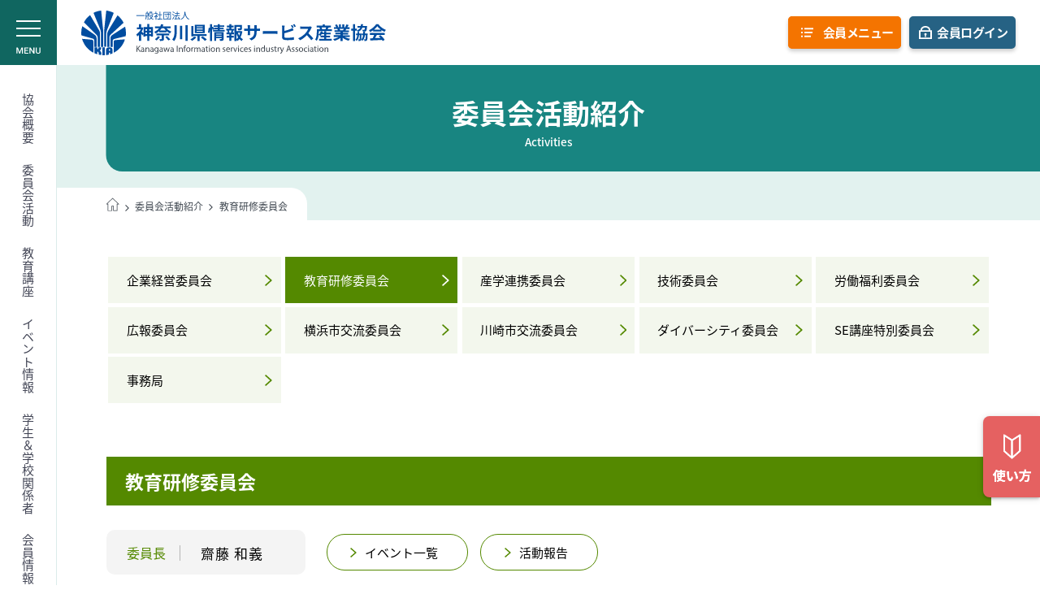

--- FILE ---
content_type: text/html; charset=UTF-8
request_url: https://kia.or.jp/committee_activities/committee/education.php
body_size: 6075
content:
<!DOCTYPE html>
<html lang="ja">
<head>
<!-- Google Tag Manager -->
<script>(function(w,d,s,l,i){w[l]=w[l]||[];w[l].push({'gtm.start':
new Date().getTime(),event:'gtm.js'});var f=d.getElementsByTagName(s)[0],
j=d.createElement(s),dl=l!='dataLayer'?'&l='+l:'';j.async=true;j.src=
'https://www.googletagmanager.com/gtm.js?id='+i+dl;f.parentNode.insertBefore(j,f);
})(window,document,'script','dataLayer','GTM-KNKJHST');</script>
<!-- End Google Tag Manager -->

<!-- Google Tag Manager -->
<script>(function(w,d,s,l,i){w[l]=w[l]||[];w[l].push({'gtm.start':
new Date().getTime(),event:'gtm.js'});var f=d.getElementsByTagName(s)[0],
j=d.createElement(s),dl=l!='dataLayer'?'&l='+l:'';j.async=true;j.src=
'https://www.googletagmanager.com/gtm.js?id='+i+dl;f.parentNode.insertBefore(j,f);
})(window,document,'script','dataLayer','GTM-M2P47KS');</script>
<!-- End Google Tag Manager -->

    
<meta charset="UTF-8">
<meta robots="">
<title>教育研修委員会｜委員会活動紹介｜一般社団法人神奈川県情報サービス産業協会</title>
<meta name="description" content="">
<meta name="keywords" content="">
<meta http-equiv="X-UA-Compatible" content="IE=edge">
<meta name="viewport" content="width=device-width,initial-scale=1.0">
<meta name="format-detection" content="telephone=no">
<link href="https://kia.or.jp/shared/img/favicon.ico" rel="shortcut icon">
<link href="" rel="apple-touch-icon">
<!-- common -->
<link href="https://kia.or.jp/shared/css/base.css" rel="stylesheet" type="text/css" media="all">
<link href="https://kia.or.jp/shared/css/template.css" rel="stylesheet" type="text/css" media="all">
<!--[if lt IE 9]>
  <script src="https://kia.or.jp/shared/js/html5shiv.min.js"></script>
  <script src="https://kia.or.jp/shared/js/respond.min.js"></script>
<![endif]-->
<script src="https://kia.or.jp/shared/js/jquery-2.1.4.min.js"></script>
<script src="https://kia.or.jp/shared/js/jquery.matchHeight.js"></script>
<script src="https://kia.or.jp/shared/js/fitie.js"></script>
<!--<![endif]-->
<link href="https://kia.or.jp/shared/css/notosansjapanese.css" rel="stylesheet">
<link href="https://kia.or.jp/shared/css/inter.css" rel="stylesheet">
<link href="https://kia.or.jp/shared/css/modal.css" rel="stylesheet" >
<script src="https://kia.or.jp/shared/js/ga.js"></script>
<script src="https://kia.or.jp/shared_it/js/common.js"></script>
<link rel="canonical" href="https://kia.or.jp/committee_activities/committee/education.php">
<!-- / common --><!-- local -->
<link href="https://kia.or.jp/shared/css/page.css" rel="stylesheet" type="text/css" media="all">
<link href="https://kia.or.jp/committee_activities/shared/css/committee.css" rel="stylesheet" type="text/css" media="all">
<style type="text/css">
#contents {
	/*background: none;*/
	/*background: url("../shared/img/dummy/committee/01_委員会活動紹介_pc.png") no-repeat top center / 83.5% auto;*/
	/*background: url("../../shared/img/dummy/committee/02_各委員会_pc.png") no-repeat top 2.4em center;*/
	/*background: url("../../shared/img/dummy/committee/02_各委員会_sp.png") no-repeat top -1.5em center / 100% auto;*/
	/*background: url("../../shared/img/dummy/committee/02_各委員会_sp.png") no-repeat top -1.5em center / 100% auto;*/
}
#page_cont_area {
	/*min-height: 6000px;*/
}
</style>
<!-- / local -->
</head>
<body itemscope itemtype="https://schema.org/WebPage">
<!-- #header -->
<!-- Google Tag Manager (noscript) -->
<noscript><iframe src="https://www.googletagmanager.com/ns.html?id=GTM-KNKJHST"
height="0" width="0" style="display:none;visibility:hidden"></iframe></noscript>
<!-- End Google Tag Manager (noscript) -->

<!-- Google Tag Manager (noscript) -->
<noscript><iframe src="https://www.googletagmanager.com/ns.html?id=GTM-M2P47KS"
height="0" width="0" style="display:none;visibility:hidden"></iframe></noscript>
<!-- End Google Tag Manager (noscript) -->

		<header>
	<div class="head_contents"><!-- id="login"-->
		<div class="btn_menu">
			<span>
				<button class="menu-trigger">
				  <span></span>
				  <span></span>
				  <span></span>
				</button>
			</span>
		</div>
		<div class="head_cont">
			<div class="logo"><a href="https://kia.or.jp/"><img src="https://kia.or.jp/shared/img/icon/logo_kia.svg" alt="神奈川県情報サービス産業協会"></a></div>
			<div class="info_link">
				<span class="menu"><span>会員<br class="tabblock">メニュー</span></span>
				<button data-target="modal1" class="modal_open login"><span>会員ログイン</span></button>
			</div>
		</div>
	</div>
	<div class="member_menu_area">
		<div class="mmenu_cont">
			<ul>
				<li><a href="https://kia.or.jp/news/member/"><span>会員お知らせ</span></a></li>
				<li><a href="https://kia.or.jp/committee_activities/"><span>委員会活動報告</span></a></li>
				<!--<li><a href="https://kia.or.jp/committee_activities/plan/"><span>委員会別年間予定</span></a></li>-->
				<li><a href="https://kia.or.jp/news/event-album/"><span>イベントアルバム</span></a></li>
				<li><a href="https://kia.or.jp/outline/book/"><span>出版物案内</span></a></li>
				<!--<li><a href="https://kia.or.jp/event/pickup.php?e_type=1"><span>経営者研修</span></a></li>-->
				<li><a href="https://kia.or.jp/course/"><span>社員研修</span></a></li>
				<li><a href="https://kia.or.jp/member/document/"><span>各種資料ダウンロード</span></a></li>
				<li><a href="https://kia.or.jp/member/data-library/"><span>データライブラリ</span></a></li>
				<li><a href="https://kia.or.jp/supporters-service/"><span>賛助会員サービスのご紹介</span></a></li>
								<li><a href="https://kia.or.jp/kia-banner/"><span>神情協バナー</span></a></li>
				<li><a href="https://kia.or.jp/member/meeting-room/"><span>事務局会議室予約</span></a></li>
				<li><a href="m&#97;&#105;l&#116;&#111;:k&#105;a&#64;&#107;ia&#46;or&#46;j&#112;"><span>お問い合わせ</span></a></li>
			</ul>
		</div>
	</div>
	<div class="global_menu_area">
		<div class="gmenu_cont">
			<div class="l_area">
			<div class="inbox">
				<dl class="home">
					<dt><a href="https://kia.or.jp/">TOP</a></dt>
				</dl>
				<dl class="news">
					<dt><span>お知らせ</span></dt>
					<dd><a href="https://kia.or.jp/news/">お知らせ一覧</a><a href="https://kia.or.jp/news/kia/">神情協からのお知らせ</a><a href="https://kia.or.jp/news/member/">会員お知らせ</a><a href="https://kia.or.jp/news/event-album/">イベントアルバム</a></dd>
				</dl>
				<dl class="kia">
					<dt><span>協会概要</span></dt>
					<dd><a href="https://kia.or.jp/outline/">会長あいさつ</a><a href="https://kia.or.jp/outline/profile.php">神情協の紹介</a><a href="https://kia.or.jp/outline/executive.php">役員紹介</a><a href="https://kia.or.jp/outline/organization.php">組織と活動</a><a href="https://kia.or.jp/outline/merit.php">会員メリット</a><a href="https://kia.or.jp/outline/admission.php">入会案内</a><a href="https://kia.or.jp/outline/book/se/">SEハンドブック</a><a href="https://kia.or.jp/outline/book/kiawave/">KIA Wave</a><a href="https://kia.or.jp/outline/book/taimatsu/">たいまつ</a></dd>
				</dl>
				<dl class="committee">
					<dt><span>委員会活動</span></dt>
					<dd><a href="https://kia.or.jp/committee_activities/">委員会活動紹介</a><a href="https://kia.or.jp/committee_activities/plan/">年間予定</a><a href="https://kia.or.jp/committee_activities/committee/management.php">企業経営委員会</a><a href="https://kia.or.jp/committee_activities/committee/education.php">教育研修委員会</a><a href="https://kia.or.jp/committee_activities/committee/cooperation.php">産学連携委員会</a><a href="https://kia.or.jp/committee_activities/committee/technology.php">技術委員会</a><a href="https://kia.or.jp/committee_activities/committee/welfare.php">労働福利委員会</a><a href="https://kia.or.jp/committee_activities/committee/pr.php">広報委員会</a><a href="https://kia.or.jp/committee_activities/committee/yokohama-meetup.php">横浜市交流委員会</a><a href="https://kia.or.jp/committee_activities/committee/kawasaki-meetup.php">川崎市交流委員会</a><a href="https://kia.or.jp/committee_activities/committee/diversity.php">ダイバーシティ委員会</a><a href="https://kia.or.jp/committee_activities/committee/se-course.php">SE講座特別委員会</a><a href="https://kia.or.jp/committee_activities/committee/secretariat.php">事務局</a></dd>
				</dl>
				<dl class="event">
					<dt><span>イベント情報</span></dt>
					<dd><a href="https://kia.or.jp/event/">イベント一覧</a><a href="https://kia.or.jp/event/?category[]=1">スキルアップ</a><a href="https://kia.or.jp/event/?category[]=2">マネジメント</a><a href="https://kia.or.jp/event/?category[]=3">エンジョイ</a><a href="https://kia.or.jp/event/?category[]=4">リクルート</a><!--<a href="https://kia.or.jp/event/index.php?category=">学生対象</a>--><a href="https://kia.or.jp/event/?category[]=5">理事会委員会</a></dd>
				</dl>
				<dl class="koza">
					<dt><span>教育講座</span></dt>
					<dd><a href="https://kia.or.jp/course/">講座一覧</a><a href="https://kia.or.jp/course/?category[]=1">マネジメント</a><a href="https://kia.or.jp/course/?category[]=3">ヒューマンスキル</a><a href="https://kia.or.jp/course/?category[]=2">ビジネススキル</a><a href="https://kia.or.jp/course/?category[]=5">Web</a><a href="https://kia.or.jp/course/?category[]=4">開発</a><a href="https://kia.or.jp/course/?category[]=6">インフラ</a><a href="https://kia.or.jp/course/?category[]=7">その他</a></dd>
				</dl>
				<dl class="it">
					<dt><span>学生＆学校関係者</span></dt>
					<dd><a href="https://kia.or.jp/academy/">学生＆学校関係者の方へ</a><a href="https://kia.or.jp/academy/internship/">インターンシップ</a><a href="https://kia.or.jp/academy/event/">イベント（合同説明会など）</a><a href="https://kia.or.jp/academy/recruit/?flag=open&s_recruit[]=1">採用情報検索</a><a href="https://kia.or.jp/academy/lecture/">大学専門学校SE講座</a><a href="https://kia.or.jp/academy/business-seminar/">IT業界セミナー依頼</a></dd>
				</dl>
				<dl class="member">
					<dt><span>会員情報</span></dt>
					<dd><a href="https://kia.or.jp/member-info/members/">正会員</a><a href="https://kia.or.jp/member-info/supporters/">賛助会員</a></dd>
				</dl>
			</div>
			</div>
			<div class="r_area">
				<ul>
					<li><a href="m&#97;&#105;l&#116;&#111;:k&#105;a&#64;&#107;ia&#46;or&#46;j&#112;">お問い合わせ</a></li>
					<li><a href="https://kia.or.jp/access/">アクセス</a></li>
					<li><a href="https://kia.or.jp/link/">リンク集</a></li>
					<li><a href="https://kia.or.jp/faq/">よくあるご質問</a></li>
					<li><a href="https://kia.or.jp/sitemap.php">サイトマップ</a></li>
					<li><a href="https://kia.or.jp/csr/">環境宣言</a></li>
					<li><a href="https://kia.or.jp/privacy/">プライバシーポリシー</a></li>
				</ul>
			</div>
		</div>
	</div>
</header>
<nav class="sidebar">
	<ul>
		<li><a href="https://kia.or.jp/outline/">協会概要</a></li>
		<li><a href="https://kia.or.jp/committee_activities/">委員会活動</a></li>
		<li><a href="https://kia.or.jp/course/">教育講座</a></li>
		<li><a href="https://kia.or.jp/event/">イベント情報</a></li>
		<li><a href="https://kia.or.jp/academy/">学生＆学校関係者</a></li>
		<li><a href="https://kia.or.jp/member-info/members/">会員情報</a></li>
		<li><a href="https://kia.or.jp/outline/admission.php">入会希望の方へ</a></li>
		<li><a href="https://kia.or.jp/access/">アクセス</a></li>
		
	</ul>
</nav>
<div class="header_height"></div>

<!--モーダル-->
	<div id="modal1" class="modal_box">
		<div class="modal">
			<span class="m_midashi">会員ログイン</span>
			<form name="login_form" id="login_form" method="post" action="">
				<div class="modal_input">
					<p>ID</p>
					<input type="text" name="login_id" maxlength="20">
					<p>パスワード</p>
					<input type="password" name="login_pw" maxlength="20">
					<p id="login_err_msg" style="text-align:center;color:#FF0000;"></p>
				</div>
				<div class="modal_link"><button type="button" name="login_button" id="login_button" class="btn_kadomaru b_g" value="">ログイン</button>
					<p>忘れた方は<a href="mailto:meibo@ml.kia.or.jp">こちら</a>へご連絡ください</p>
				</div>
			</form>
		  <a class="modal_close">×</a>
		</div>
	</div>
<!--/モーダル-->
<!-- /#header -->
<div id="contents" class="committee_page">
	<div class="page_head">
		<div class="h1_title_area">
		<div class="h1_title">委員会活動紹介<span>Activities</span></div>
		</div>

		<div class="pankuzu" itemscope itemtype="https://schema.org/BreadcrumbList">
		<div class="inbox">
			<ul>
				<li itemprop="itemListElement" itemscope itemtype="https://schema.org/ListItem"> <a itemprop="item" href="https://kia.or.jp/"><span class="home"></span></a>
					<meta itemprop="position" content="1">
				</li>
				<li itemprop="itemListElement" itemscope itemtype="https://schema.org/ListItem"> <a itemprop="item" href="../"><span itemprop="name">委員会活動紹介</span></a>
					<meta itemprop="position" content="2">
				</li>
				<li itemprop="itemListElement" itemscope itemtype="https://schema.org/ListItem"> <span itemprop="name">教育研修委員会</span>
					<meta itemprop="position" content="3">
				</li>
			</ul>
		</div>
		</div>

	</div>
	
	
	<div id="page_cont_area" class="committee_cont"><!-- bg_xxx-->
		<div class="page_cont">
		<div class="activities_area">
			
			<div class="page_above_link">
				<ul class="link_group">
					<li><a href="https://kia.or.jp/committee_activities/committee/management.php"><span>企業経営委員会</span></a></li>
					<li><a href="https://kia.or.jp/committee_activities/committee/education.php"><span>教育研修委員会</span></a></li>
					<li><a href="https://kia.or.jp/committee_activities/committee/cooperation.php"><span>産学連携委員会</span></a></li>
					<li><a href="https://kia.or.jp/committee_activities/committee/technology.php"><span>技術委員会</span></a></li>
					<li><a href="https://kia.or.jp/committee_activities/committee/welfare.php"><span>労働福利委員会</span></a></li>
					<li><a href="https://kia.or.jp/committee_activities/committee/pr.php"><span>広報委員会</span></a></li>
					<li><a href="https://kia.or.jp/committee_activities/committee/yokohama-meetup.php"><span>横浜市交流委員会</span></a></li>
					<li><a href="https://kia.or.jp/committee_activities/committee/kawasaki-meetup.php"><span>川崎市交流委員会</span></a></li>
					<li><a href="https://kia.or.jp/committee_activities/committee/diversity.php"><span>ダイバーシティ委員会</span></a></li>
					<li><a href="https://kia.or.jp/committee_activities/committee/se-course.php"><span>SE講座特別委員会</span></a></li>
					<li><a href="https://kia.or.jp/committee_activities/committee/secretariat.php"><span>事務局</span></a></li>
					<!--<li><a href="https://kia.or.jp/committee_activities/●/"><span>ああああああ</span></a></li>-->
				</ul>
				<form>
					<select name="select" onChange="location.href=value;">
						<option value="" hidden>委員会</option>
						<option value="https://kia.or.jp/committee_activities/committee/management.php">企業経営委員会</option>
						<option value="https://kia.or.jp/committee_activities/committee/education.php">教育研修委員会</option>
						<option value="https://kia.or.jp/committee_activities/committee/cooperation.php">産学連携委員会</option>
						<option value="https://kia.or.jp/committee_activities/committee/technology.php">技術委員会</option>
						<option value="https://kia.or.jp/committee_activities/committee/welfare.php">労働福利委員会</option>
						<option value="https://kia.or.jp/committee_activities/committee/pr.php">広報委員会</option>
						<option value="https://kia.or.jp/committee_activities/committee/yokohama-meetup.php">横浜市交流委員会</option>
						<option value="https://kia.or.jp/committee_activities/committee/kawasaki-meetup.php">川崎市交流委員会</option>
						<option value="https://kia.or.jp/committee_activities/committee/diversity.php">ダイバーシティ委員会</option>
						<option value="https://kia.or.jp/committee_activities/committee/se-course.php">SE講座特別委員会</option>
						<option value="https://kia.or.jp/committee_activities/committee/secretariat.php">事務局</option>
					</select>
				</form>
				
			</div>
			
			<section>
				<h1 class="h2_bg_act">教育研修委員会</h1>

				<div class="act_info">
					<div class="leader"><span>齋藤 和義</span></div>
					<div class="links">
						<a href="https://kia.or.jp/event/index.php?type=education"><span>イベント一覧</span></a>
						<a href="https://kia.or.jp/committee_activities/committee/report/index.php?type=education"><span>活動報告</span></a>
					</div>
				</div>
				
				<p>日々新たな技術が生まれる時代の中、人材育成は企業にとって重要な課題となっています。<br>
当教育研修委員会では課題解決のサポートにつながる最新の技術研修、管理者向け研修、そして、自ら考え行動できる自律型人材の育成支援に向けた教育研修の企画・推進を行っています。</p>
						<p>
						<span class="comment"><b>1.新入社員向け研修</b><br>
新入社員向けにマナー研修、言語教育や最新技術に触れることができる技術見学会を実施しています。</span>
						<span class="comment"><b>2.中堅技術者向け研修</b><br>
							技術者のスキル向上を目指し、開発言語やネットワーク、仮想化技術、IoT、AIなど最新技術を学ぶ研修を中心に実施しています。</span>
						<span class="comment"><b>3.ヒューマンスキルや管理職向け研修</b><br>リーダーシップ、コミュニケーション、マネジメントなど人間力向上を目指す研修を中心に実施しています。</span>
						<span class="comment"><b>4.様々な形の研修</b><br>
海外のITを体感する海外視察研修、国内の行政や地元企業と情報交換を行う国内視察研修、新卒からベテランまで活用できるSEハンドブックの発行、eラーニング研修など様々な形での教育を提供しています。</span>
						</p>
						<p>なお、研修は対面式の講座のみではなく、オンラインやハイブリッド型講座もご用意しています!</p>
			</section>
			<section>
				<h3 class="h3_title"><span>委員会の抱負と参加するメリット</span></h3>
				<ul class="point_li">
					<li>IT人材不足が続く今、人材を重要な資本としてとらえ適切な投資を行い育成していくことが必要不可欠です。教育研修委員会は時代にあった最新技術やヒューマンスキル向上などの各種講座を企画し、会員企業の皆様に人材育成の機会をご提供します。</li>
					<li>4つの分科会にて研修プログラム立案に参加することで、新たな知識に触れることができ自己成長につながります。<br>
					また、教育担当者、教育事業者が多く参加していますので教育に関する情報交換が活発にできます。</li>
				</ul>
				
				<ul class="img-box">
                    <li>
						<span class="img">
							<img class="cover" src="img/education/02.jpg" alt="">
							<img src="https://kia.or.jp/shared/img/parts/clear_img.png" alt="">
						</span>
						<span class="cap">新入社員研修<br>(言語研修)</span>
					</li>
					<li>
						<span class="img">
							<img class="cover" src="img/education/03.jpg" alt="">
							<img src="https://kia.or.jp/shared/img/parts/clear_img.png" alt="">
						</span>
						<span class="cap">オンライン研修</span>
					</li>
					<li>
						<span class="img">
							<img class="cover" src="img/education/05.jpg" alt="">
							<img src="https://kia.or.jp/shared/img/parts/clear_img.png" alt="">
						</span>
						<span class="cap">集合研修</span>
					</li>
					<li>
						<span class="img">
							<img class="cover" src="img/education/06.jpg" alt="">
							<img src="https://kia.or.jp/shared/img/parts/clear_img.png" alt="">
						</span>
						<span class="cap">SEハンドブック</span>
					</li>
				</ul>
				
			</section>
			
			
			
		</div>
			
		</div>
		<!--/.page_cont--> 
	</div>
</div>
<!-- /#contents --> 
<!-- #footer -->
<div id="page-top"><img src="https://kia.or.jp/shared/img/parts/page-top.svg" alt="先頭へ戻る"></div>
<footer>
	<div id="foot_contents">
		<div class="kia_box">
			<div class="logo"><img src="https://kia.or.jp/shared/img/icon/logo_kia.svg" alt=""></div>
			<div class="access">
				<p>〒221-0835<br>横浜市神奈川区鶴屋町3-32-13　第2安田ビル8階<br>
TEL : 045-316-2244　FAX : 045-316-2246</p>
			</div>
		</div>
		<div class="kia_box2">
			<span class="about">神奈川県情報サービス産業協会（神情協・しんじょうきょう）は、神奈川県内のIT企業が集まり、産業の発展や地域社会への貢献を目的として設立された一般社団法人です。</span>
			<ul class="link">
				<li><a href="https://kia.or.jp/access/">アクセス</a></li>
				<li><a href="https://kia.or.jp/faq/">よくあるご質問</a></li>
				<li><a href="https://kia.or.jp/link/">リンク集</a></li>
				<li><a href="https://kia.or.jp/sitemap.php">サイトマップ</a></li>
				<li><a href="https://kia.or.jp/csr/">環境宣言</a></li>
				<li><a href="https://kia.or.jp/privacy/">プライバシーポリシー</a></li>				
			</ul>
		</div>
		<small class="copyright">(c) 2023 Kanagawa Information service industry Association.</small>
	</div>
	<div class="footer_height"></div>
</footer>
<!--フローティングボタンここから-->
		<div class="floating_btn floating_logout">
	<ul>
		<li class="howto">
			<a href="https://kia.or.jp/howto/">
			<picture>
				<source media="(max-width: 768px)" srcset="https://kia.or.jp/shared/img/parts/btn_use_pc.svg">
				<img src="https://kia.or.jp/shared/img/parts/btn_use_pc.svg" alt="使い方">
			</picture>
			<span>使い方</span>
			</a>
		</li>
		<li class="menu"><button><span>会員メニュー</span></button></li>
	</ul>
</div>
<!--フローティングバナーここまで--> <!-- /#footer -->
<script src="https://kia.or.jp/shared/js/modal.js"></script>
<script src="https://kia.or.jp/shared/js/script.js"></script>
<script src="https://kia.or.jp/shared/js/innerlink.js"></script>
<script src="https://kia.or.jp/committee_activities/shared/js/committee.js"></script>
<!--<script src="https://kia.or.jp/shared/js/select.js"></script>-->
</body>
</html>

--- FILE ---
content_type: text/css
request_url: https://kia.or.jp/shared/css/base.css
body_size: 2060
content:
@charset "utf-8";

/* ========================================================
	base.css => 共通基本CSS
======================================================== */

/* reset
============================================================================================================ */
html {
-webkit-text-size-adjust: 100%;
}
body, div, dl, dt, dd, ul, ol, li, h1, h2, h3, h4, h5, h6, pre, form, fieldset, p, blockquote, th, td {
	margin: 0;
	padding: 0;
}
table {
	font-size: 100%;
	font-family: inherit;
}
fieldset, img {
	border: 0;
}
img {
	vertical-align: middle;
}
address, caption, cite, /*code,*/ dfn, /*em,*/ th, var {
	font-style: normal;
	font-weight: normal;
}
ol, ul {
	list-style: none;
}
caption, th {
	text-align: left;
}
h1, h2, h3, h4, h5, h6 {
	font-size: 100%;
}
q:before, q:after {
	content: '';
}
abbr, acronym {
	border: 0;
}
select{
	cursor: pointer;
}
select, input, textarea {
	font-size: 100%;
	font-family: inherit;
}
header,footer,nav,section,article,figure,aside {
	display: block;
}

button{
	background-color: transparent;
	border: none;
	cursor: pointer;
	outline: none;
	padding: 0;
	appearance: none;
	font-family: 'Noto Sans Japanese', "游ゴシック体", YuGothic, "游ゴシック Medium", "Yu Gothic Medium", "游ゴシック", "Yu Gothic", "ヒラギノ角ゴ Pro","Hiragino Kaku Gothic Pro","メイリオ", sans-serif;
}
input[type="text"],
input[type="tel"]{
	width:100%;
	-moz-box-sizing: border-box;
	-webkit-box-sizing: border-box;
	box-sizing: border-box;
}

/* ClearFix
============================================================================================================ */
.clearfix,
.row {
	zoom: 1;
}
.clearfix:after,
.row:after {
	content: "."; display: block; height: 0; clear: both; visibility: hidden; line-height: 0; overflow: hidden;
}


/* float
============================================================================================================ */
.fl {float: left;}
.fr {float: right;}

@media screen and (max-width: 680px) {
.fl {float: none;}
.fr {float: none;}
}

/* block_center
============================================================================================================ */
.bc{
	display: block;
	margin-right: auto;
	margin-left: auto;
}

/* text-align
============================================================================================================ */
.tal {text-align: left;}
.tac {text-align: center;}
.tar {text-align: right;}


/* margin
============================================================================================================ */
.m00 {margin: 0 !important;}
.mb {margin-bottom: 1.5em !important;}
.mb00 {margin-bottom: 0 !important;}
.mb05 {margin-bottom: 5px !important;}
.mb08 {margin-bottom: 8px !important;}
.mb10 {margin-bottom: 10px !important;}
.mb15 {margin-bottom: 15px !important;}
.mb20 {margin-bottom: 20px !important;}
.mb25 {margin-bottom: 25px !important;}
.mb30 {margin-bottom: 30px !important;}
.mb35 {margin-bottom: 35px !important;}
.mb40 {margin-bottom: 40px !important;}
.mb45 {margin-bottom: 45px !important;}
.mb50 {margin-bottom: 50px !important;}
.mb-40 {margin-bottom: -40px !important;}
.mt {margin-top: 1.5em !important;}
.mt00 {margin-top: 0 !important;}
.mt05 {margin-top: 5px !important;}
.mt08 {margin-top: 8px !important;}
.mt10 {margin-top: 10px !important;}
.mt15 {margin-top: 15px !important;}
.mt20 {margin-top: 20px !important;}
.mt25 {margin-top: 25px !important;}
.mt30 {margin-top: 30px !important;}
.mt35 {margin-top: 35px !important;}
.mt40 {margin-top: 40px !important;}
.mt45 {margin-top: 45px !important;}
.mt50 {margin-top: 50px !important;}
.mt-40 {margin-top: -40px !important;}

/* padding
============================================================================================================ */
.p00 {padding: 0 !important;}
.pb {padding-bottom: 1.3em !important;}
.pb00 {padding-bottom: 0 !important;}
.pb05 {padding-bottom: 5px !important;}
.pb08 {padding-bottom: 8px !important;}
.pb10 {padding-bottom: 10px !important;}
.pb15 {padding-bottom: 15px !important;}
.pb20 {padding-bottom: 20px !important;}
.pb25 {padding-bottom: 25px !important;}
.pb30 {padding-bottom: 30px !important;}
.pb35 {padding-bottom: 35px !important;}
.pb40 {padding-bottom: 40px !important;}
.pb45 {padding-bottom: 45px !important;}
.pb50 {padding-bottom: 50px !important;}
.pt00 {padding-top: 0 !important;}
.pt05 {padding-top: 5px !important;}
.pt08 {padding-top: 8px !important;}
.pt10 {padding-top: 10px !important;}
.pt15 {padding-top: 15px !important;}
.pt20 {padding-top: 20px !important;}
.pt25 {padding-top: 25px !important;}
.pt30 {padding-top: 30px !important;}
.pt35 {padding-top: 35px !important;}
.pt40 {padding-top: 40px !important;}
.pt45 {padding-top: 45px !important;}
.pt50 {padding-top: 50px !important;}


/* font size
============================================================================================================ */
.fz10 { font-size: 10px;}
.fz11 { font-size: 11px;}
.fz12 { font-size: 12px;}
.fz13 { font-size: 13px;}
.fz14 { font-size: 14px;}
.fz15 { font-size: 15px;}
.fz16 { font-size: 16px;}
.fz17 { font-size: 17px;}
.fz18 { font-size: 18px;}
.fz19 { font-size: 19px;}
.fz20 { font-size: 20px;}


/* font weight
============================================================================================================ */
.fwb{ font-weight: bold; }


/*hoverアニメーション*/
.fade a:hover img {
opacity: 0.5;
-webkit-opacity: 0.5;
-moz-opacity: 0.5;
filter: alpha(opacity=50);	/* IE lt 8 */
-ms-filter: "alpha(opacity=50)"; /* IE 8 */
}
.fade a img {
-webkit-transition: opacity 0.2s ease-out;
-moz-transition: opacity 0.2s ease-out;
-ms-transition: opacity 0.2s ease-out;
transition: opacity 0.2s ease-out;
}

a.fade:hover img {
opacity: 0.5;
-webkit-opacity: 0.5;
-moz-opacity: 0.5;
filter: alpha(opacity=50);	/* IE lt 8 */
-ms-filter: "alpha(opacity=50)"; /* IE 8 */
}
a.fade img {
-webkit-transition: opacity 0.2s ease-out;
-moz-transition: opacity 0.2s ease-out;
-ms-transition: opacity 0.2s ease-out;
transition: opacity 0.2s ease-out;
}

ul.number{
	list-style-type: decimal;
	padding-left:2em;
	line-height: 1.4em;
	}
	
/*---レスポンシブの為に追記---*/
.l85{
	float: left;
	width: 85%;
	}
.l80{
	float: left;
	width: 80%;
	}
.l75{
	float: left;
	width: 75%;
	}
.l70{
	float: left;
	width: 70%;
	}
.l65{
	float: left;
	width: 65%;
	}
.l60{
	float: left;
	width: 60%;
	}
.l55{
	float: left;
	width: 55%;
	}
.l50{
	float: left;
	width: 50%;
	}
.l45{
	float: left;
	width: 45%;
	}
.l40{
	float: left;
	width: 40%;
	}
.l35{
	float: left;
	width: 35%;
	}
.l30{
	float: left;
	width: 30%;
	}
.l25{
	float: left;
	width: 25%;
	}
.l20{
	float: left;
	width: 20%;
	}
.l15{
	float: left;
	width: 15%;
	}
.l10{
	float: left;
	width: 10%;
	}

.r85{
	float: right;
	width: 85%;
	}
.r80{
	float: right;
	width: 80%;
	}
.r75{
	float: right;
	width: 75%;
	}
.r70{
	float: right;
	width: 70%;
	}
.r65{
	float: right;
	width: 65%;
	}
.r60{
	float: right;
	width: 60%;
	}
.r55{
	float: right;
	width: 55%;
	}
.r50{
	float: right;
	width: 50%;
	}
.r45{
	float: right;
	width: 45%;
	}
.r40{
	float: right;
	width: 40%;
	}
.r35{
	float: right;
	width: 35%;
	}
.r30{
	float: right;
	width: 30%;
	}
.r25{
	float: right;
	width: 25%;
	}
.r20{
	float: right;
	width: 20%;
	}
.r15{
	float: right;
	width: 15%;
	}
.r10{
	float: right;
	width: 10%;
	}
@media screen and (max-width: 750px) {

/*---レスポンシブの為に追記---*/
.l85,.l80,.l75,.l70,.l65,.l60,.l55,.l50,.l45,.l40,.l35,.l30,.l25,.l20,.l15,.l10{
	width: 100%;
	margin-bottom: 15px;
	}

.r85,.r80,.r75,.r70,.r65,.r60,.r55,.r50,.r45,.r40,.r35,.r30,.r25,.r20,.r15,.r10{
	width: 100%;
	margin-bottom: 15px;
	}
}

.red{
	color:#ff0000;
	}
.white{
	color:#FFFFFF;
	}
.yellow{
	color:#FFF100;
	}
.c_green{
	color: #188581;
}


/*緑  #188581
青紫　#6167ab
薄水色　#dbecea*/




--- FILE ---
content_type: text/css
request_url: https://kia.or.jp/shared/css/template.css
body_size: 9060
content:
@charset "utf-8";

/*

緑  #188581
青紫　#6167ab
薄水色　#dbecea
hover 青文字 #004da0

*/

/*ここでは
	ページのエリア分け
	などを記述します
*/

@import url(https://fonts.googleapis.com/earlyaccess/notosansjapanese.css);
body {
	font-size: 10px;
	font-family: 'Noto Sans Japanese', "游ゴシック体", YuGothic, "游ゴシック Medium", "Yu Gothic Medium", "游ゴシック", "Yu Gothic", "ヒラギノ角ゴ Pro","Hiragino Kaku Gothic Pro","メイリオ", sans-serif;
	font-weight: inherit;
	/*letter-spacing: 0.5px;*/
}
.w100 { font-weight: 100;}
.w200 { font-weight: 200;}
.w300 { font-weight: 300;}
.w400 { font-weight: 400;}
.w500 { font-weight: 500;}
.w700 { font-weight: 700;}
.w900 { font-weight: 900;}

body{
	/*font-family: "游ゴシック体", YuGothic, "游ゴシック Medium", "Yu Gothic Medium", "游ゴシック", "Yu Gothic", "ヒラギノ角ゴ Pro","Hiragino Kaku Gothic Pro","メイリオ", sans-serif;*/
	}
p{
	font-size: 15px;
	line-height: 1.7;
	margin-bottom: 1em;
}
a{
	text-decoration: none;
	color: #000000;
	}
img{
	max-width: 100%;
	width: auto;
	height: auto;
	}
img[src$=".svg"] {
	width: 100%;
	width: auto;
	height: auto;
}

.comment,.comment15,.comment2,.comment3,.comment35,.comment4{
	display: inline-block;
}
.comment{
	padding: 0 0 0 1em !important;
	text-indent: -1em;
	}
.comment15{
	padding: 0 0 0 1.5em !important;
	text-indent: -1.5em;
	}
.comment2{
	padding: 0 0 0 2em !important;
	text-indent: -2em;
	}
.comment3{
	padding: 0 0 0 3em !important;
	text-indent: -3em;
	}
.comment35{
	padding: 0 0 0 3.5em !important;
	text-indent: -3.5em;
	}
.comment4{
	padding: 0 0 0 4em !important;
	text-indent: -4em;
	}
.mincho{ font-family: "Sawarabi Mincho","游明朝", YuMincho, "ヒラギノ明朝 ProN W3", "Hiragino Mincho ProN","HG明朝E","ＭＳ Ｐ明朝","ＭＳ 明朝",serif !important;}
.wf-sawarabimincho { font-family: "Sawarabi Mincho"; }

a{
	text-decoration: none;
	color: inherit;
	
	-webkit-transition: all 0.3s;
	-moz-transition: all 0.3s;
	-ms-transition: all 0.3s;
	-o-transition: all 0.3s;
	transition: all 0.3s;
	}
button{
	-webkit-transition: all 0.3s;
	-moz-transition: all 0.3s;
	-ms-transition: all 0.3s;
	-o-transition: all 0.3s;
	transition: all 0.3s;
}

.t_right{
	text-align: right;
	}
.t_left{
	text-align: left;
	}
.t_center{
	text-align: center;
	}

.left {
	float: left;
	}
.right {
	float: right;
	}

.pcnone{
	display: none;
	}
.smtblock{
	display: none;
	}
.clearfix::after {
	clear: both; 
	content: " "; 
	display: block;
	}


/*---h系---*/
h1{ font-size: 24px;}

.h_title{
	text-align: center;
	font-size: inherit;
	font-size: 2.6em;
	margin: 0.5em 0 2em;
}
.h_title > span{
	padding-bottom: 0.85em;
	display: inline-block;
	position: relative;
}
.h_title > span::after{
	position: absolute;
	content: "";
	bottom: 0;
	left: calc((100% - 40px) / 2);
	width: 40px;
	height: 3px;
	background: #188581;
}



h2{ font-size: 20px;}

.h2_title{
	font-size: 27px;
	font-weight: bold;
	background: url("../img/parts/h2_title.svg") no-repeat left / 5px auto;
	padding-left: 0.6em;
	margin: 1.5em 0 1em;
}


.h2_bg_act{
	font-size: 230%;
	padding: 0.56em 1em 0.6em;
	background: #548900;
	color: #FFF;
	margin-bottom: 1.3em;
}


h3{ font-size: 18px;}
.h3_point{
	font-size: 42px;
	color: #188581;
	font-family: 'Inter', 'Noto Sans Japanese', "游ゴシック体", YuGothic, "游ゴシック Medium", "Yu Gothic Medium", "游ゴシック", "Yu Gothic", "ヒラギノ角ゴ Pro","Hiragino Kaku Gothic Pro","メイリオ", sans-serif;
	font-weight: bold;
	padding-left: 1em;
	position: relative;
	margin: 2em auto 1em;
	letter-spacing: -1px;
}
.h3_point > span{
	font-size: 16px;
	color: #000000;
	display: block;
	margin-top: 0.1em;
	letter-spacing: 0.5px;
}

.h3_title{
	display: block;
	background: #f4f4f4;
	font-size: 2.1em;
	position: relative;
	margin: 1.85em 0 0.4em 0;
	border-radius: 4px;
	-webkit-border-radius: 4px;
	-moz-border-radius: 4px;
	padding: 0.5em 0.5em 0.5em 0;
}
.h3_title span{
	display: block;
	position: relative;
	padding-left: 0.8em;
}
.h3_title span::before{
	position: absolute;
	content: "";
	left: -3px;
	top: 0.2em;
	height: 1em;
	width: 5px;
	background: #188581;
	border-radius: 5px;
	-webkit-border-radius: 5px;
	-moz-border-radius: 5px;
}


.count_title{
	font-size: 2.3em;
	color: #188581;
	font-weight: bold;
	display: flex;
	display: -webkit-flex;
	position: relative;
	line-height: 1.5;
	margin: 1.4em 0 0.5em;
}
.count_title .num{
	display: inline-block;
	background: url("../img/parts/num_bg_g.svg") no-repeat center center / contain;
	width: 40px;
	height: 40px;
	color: #FFF;
	text-align: center;
	margin-right: 0.8em;
	/*display: flex;
	display: -webkit-flex;
	justify-content: center;*/
	align-items: center;
	line-height: 1.25;
	font-size: 29px;
	position: relative;
	padding-right: 3px;
	padding-bottom: 3px;
}


/*.count_title::before{
	position: relative;
	content: "";
	left: 0;
	top: 0;
}*/


h4,h5{ font-size: inherit;}

.h4_title{
	font-size: 230%;
	padding: 1em 0.6em 0.5em;
	border-bottom: 2px solid #188581;
	margin-bottom: 1.3em;
}


.h5_midashi{
	margin-bottom: 5.3em;
	display: block;
}
.h5_midashi > span{
	font-size: 1.9em;
	display: block;
	border-bottom: 1px solid #188581;
	padding: 0.5em 0.5em 0.5em;
	margin-bottom: 0.7em;
}
.h5_midashi .hit{
	padding-left: 0.6em;
	font-weight: normal;
	margin: 0;
}


@media screen and (max-width: 990px) {
	.h2_title{
		font-size: 22px;
		margin: 1.1em 0 0.6em;
	}
	
	.h3_title{
		font-size: 19px;
		margin: 30px 0 15px 0;
		padding: 0.6em 0.5em 0.6em 0;
	}
	.h3_title span::before{
		height: 1.2em;
		left: -2px;
		width: 6px;
	}
	
	.h3_point{
		font-size: 38px;
		width: 80%;
		margin: 1.6em auto 0.7em;
		}
	
	.count_title{
		font-size: 2.1em;
		line-height: 1.7;
		margin: 1.4em 0 1em;
	}
	.count_title .num{
		font-size: 24px;
		width: 36px;
		height: 36px;
		margin-right: 0.6em;
	}

	
	.h4_title{
		font-size: 190%;
		padding: 0.3em 0.1em 0.4em;
		border-bottom: 2px solid #188581;
		margin-bottom: 1.3em;
	}

	.h5_midashi{
		margin-bottom: 4.5em;
	}
	
	
}
@media screen and (max-width: 750px) {
p{}
.pcnone{ display: block;}
.smtblock{ display: inline-block;}
.smtnone{ display: none; }


/*---h系---*/
h1{}
h2{}
h3{}
	
	.h_title{
		font-size: 2em;
		margin: 0.5em 0 1.6em
	}
	.h_title > span{
		padding-bottom: 0.7em;
	}
	.h_title > span::after{
		left: calc((100% - 30px) / 2);
		width: 30px;
	}
	
	.h2_bg_act{
		font-size: 170%;
		padding: 0.6em 1em 0.75em;
	}

	/*.h3_title{
		font-size: 19px;
		margin: 30px 0 15px 0;
		padding: 0.6em 0.5em 0.6em 0;
	}
	.h3_title span::before{
		height: 1.2em;
		left: -2px;
		width: 6px;
	}*/
	
	.h5_midashi > span{
		font-size: 1.85em;
		padding: 0.5em 0.5em 0.5em;
		margin-bottom: 0.7em;
	}

/*---/h系---*/

}
@media screen and (max-width: 414px) {
	.h3_title{
		font-size: 18px;
	}
}
@media screen and (max-width: 375px) {
	p{
		font-size: 14px;
	}
	.h2_title{
		font-size: 19px;
		padding-left: 0.7em;
		margin: 0.3em 0 0.6em;
	}
	.h3_point{
		font-size: 35px;
		}
	.h3_point > span{
		font-size: 14px;
	}
	
}


.bg_light{
	background: #dbecea;
}
.bg_gray{
	background: #c1dbd8;
}


/* 画像の縮小率
----------------------------*/
span.img{
	display: block;
	position: relative;
	overflow: hidden;
	z-index: 0;
	}
span.img {
	position: relative;
	}
span.img img.cover{
	/*position: static;*/
	position: absolute;
	height: 100%;
	width: 100%;
	left: 0;
	-o-object-fit: cover;
	object-fit: cover;
	top: 0;
	-ms-transform: none;
	-moz-transform: none;
	-webkit-transform: none;
	transform: none;
	
	min-height: 100%;
	min-width: 100%;
	z-index: -1;
	}


/*---/h系---*/
/*---スマホ用h系---*/
@media screen and (max-width: 750px) {

/*---下記に記述---*/
}
/*---/スマホ用h系---*/


header{
	width: 100%;
	z-index: 60; /*仮*/
	position: fixed;
	left: 0;
	top: 0;
	
	-webkit-transition: all 0.3s;
	-moz-transition: all 0.3s;
	-ms-transition: all 0.3s;
	-o-transition: all 0.3s;
	transition: all 0.3s;
}

footer{
	background: #edf2ef;
	}
header::after,
footer::after { clear: both; content: " "; display: block;}

.head_contents{
	display: flex;
	display: -webkit-flex;
	flex-wrap: wrap;
	width: 100%;
	min-height: 80px;
	background: #FFF;
	
	position: relative;
}

.btn_menu{
	flex-basis: 70px;
	width: 70%;
	/*max-width: 70px;*/
	text-align: center;
	
	background: #106660;
	color: #FFFFFF;
}


.head_cont{
	flex-basis: calc(100% - 70px);
	display: flex;
	display: -webkit-flex;
	flex-wrap: wrap;
	justify-content: space-between;

	align-items: center;
}
.head_cont .logo{
	flex-basis: 375px;
	margin-left: 30px;
}
.head_cont .logo a{
	display: block;
}

.info_link{
	margin-right: 30px;
}
.info_link a,
.info_link > span,
.info_link button{
	font-size: 150%;
	font-weight: bold;
	cursor: pointer;
	
	border-radius: 5px;
	-webkit-border-radius: 5px;
	-moz-border-radius: 5px;
	
	padding: 0.45em 0.5em;
	margin-left: 0.5em;
	
	/* box-shadow */
	box-shadow: 0px 3px 5px 0px rgba(0,0,0,0.2);
}
.info_link .menu{
	border: 2px solid #f47400;
	background: #f47400;
	color: #FFF;
	
	-webkit-transition: all 0.3s;
	-moz-transition: all 0.3s;
	-ms-transition: all 0.3s;
	-o-transition: all 0.3s;
	transition: all 0.3s;
}
	.info_link .menu:hover{
		color: #f47400;
		background: #FFFFFF;
	}
	
	.info_link.over .menu{
		box-shadow: none;
		color: #f47400;
		border-color: #ffdbbd;
		background: #ffdbbd;
		
		border-radius: 5px 5px 0 0;
		-webkit-border-radius: 5px 5px 0 0;
		-moz-border-radius: 5px 5px 0 0;
		padding-bottom: 2em;
	}
	.info_link.over .menu span::before{
		background-image: url("../img/icon/ic_menu.svg") !important;
	}

.info_link .menu span{
	letter-spacing: -0.5px;
	position: relative;
	padding-left: 2.2em;
}
.info_link .menu span::before{
	position: absolute;
	content: "";
	left: 0;
	top: 0;
	width: 100%;
	height: 100%;
	background: url("../img/icon/ic_menu_w.svg") no-repeat left 0.4em center / auto 1.1em;
}
	.info_link .menu:hover span::before{
		background-image: url("../img/icon/ic_menu.svg");
	}


.info_link .login{
	border: 2px solid #266284;
	background: #266284;
	color: #FFF;
}
	.info_link .login:hover{
		color: #266284;
		background: #FFF;
	}
.info_link .login span{
	letter-spacing: -0.5px;
	position: relative;
	padding-left: 1.7em;
}
.info_link .login span::before{
	position: absolute;
	content: "";
	left: 0;
	top: 0;
	width: 100%;
	height: 100%;
	background: url("../img/icon/ic_login_w.svg") no-repeat left 0.2em center / auto 1.1em;
}
	.info_link .login:hover span::before{
		background-image: url("../img/icon/ic_login.svg");
	}
.info_link a.mypage{
	border: 2px solid #548900;
	color: #FFF;
	background: #548900;
}
	.info_link a.mypage:hover{
		color: #548900;
		background: #FFF;
	}
.info_link a.mypage span{
	letter-spacing: -1px;
	position: relative;
	padding-left: 1.5em;
}
.info_link a.mypage span::before{
	position: absolute;
	content: "";
	left: 0;
	top: 0;
	width: 100%;
	height: 100%;
	background: url("../img/icon/ic_mypage_w.svg") no-repeat left 0.1em center / auto 1.1em;
}
	.info_link a.mypage:hover span::before{
		background-image: url("../img/icon/ic_mypage.svg");
	}

.info_link .logout{
	border: 2px solid #93a3ba;
	/*background: #FFF;*/
	color: #355584;
}
	.info_link .logout:hover{
		color: #FFF;
		background: #93a3ba;
	}
.info_link .logout span{
	letter-spacing: -0.5px;
	position: relative;
	padding-left: 2.1em;
	padding-right: 0.5em;
}
.info_link .logout span::before{
	position: absolute;
	content: "";
	left: 0;
	top: 0;
	width: 100%;
	height: 100%;
	background: url("../img/icon/ic_logout.svg") no-repeat left 0.8em center / auto 1.35em;
}
	.info_link .logout:hover span::before{
		background-image: url("../img/icon/ic_logout_w.svg");
	}


/* ログイン後のあしらい
--------------------------------------------------------------------------------*/

.head_cont{
	/*background: url("../img/dummy/pc/pc_login.png") no-repeat top right 1.5em / auto 100%;*/
}
.head_contents#login{}
.head_contents#login .login{
	display: none;
}
.info_link .logout{
	display: none;
}
.head_contents#login .logout{
	display: inline-block;
}

.head_cont .welcome{
	margin-left: auto;
	font-size: 1.3em;
	color: #444444;
	margin-right: 1.4em;
}
.head_cont .welcome{
	display: none;
}
.head_contents#login .welcome{
	display: inline-block;
}
@media screen and (max-width: 1280px) {
}
@media screen and (max-width: 990px) {
	.head_cont{
		/*background: url("../img/dummy/pc/pc_head_tab.png") no-repeat top right 1.5em / auto 100%;*/
	}

	.info_link a.mypage,
	.info_link .menu{
		display: none;
	}
	
	.head_contents#login .welcome{
		/*width: 100%;*/
		position: absolute;
		top: 0;
		left: 0;
		width: 100%;
		min-height: 45px;
		max-height: 45px;
		display: flex;
		display: -webkit-flex;
		align-items: center;
		padding-left: 2em;
		background: #ebf2f0;
	}
	.head_contents#login{
		padding-top: 45px;
		/*background: url("../img/dummy/pc/pc_login_tab.png") no-repeat top left / contain;*/
	}
	
	
}
@media screen and (max-width: 770px) {
}
@media screen and (max-width: 680px) {
	
	.head_contents#login .welcome{
		min-height: 40px;
		max-height: 40px;
	}
	.head_contents#login{
		padding-top: 40px;
	}
	
}
@media screen and (max-width: 414px) {
	.head_cont .welcome{
		font-size: 1.2em;
	}
	.head_contents#login .welcome{
		min-height: 35px;
		max-height: 35px;
		padding-left: 1.2em;
	}
	.head_contents#login{
		padding-top: 35px;
	}
}
@media screen and (max-width: 375px) {
	.head_cont .welcome{
		font-size: 1.1em;
	}
	.head_contents#login .welcome{
		min-height: 30px;
		max-height: 30px;
	}
	.head_contents#login{
		padding-top: 30px;
	}
}




/*-----展開メニュー(一部サイトマップで兼用)-----*/

.global_menu_area{
	width: 100%;
	/*min-height: 100vh;*/
	height: calc(100vh - 80px);
	/*background: #FFF url("../img/dummy/pc/menu.png") no-repeat top center;*/
	background: #dbecea;
	position: relative;
	z-index: 52;
	overflow-y: auto;
	
	display: none;
}

.global_menu_area .gmenu_cont{
	width: 1200px;
	margin: 0 auto;
	display: flex;
	display: -webkit-flex;
	flex-wrap: wrap;
	justify-content: space-between;
	padding: 3em 0;
}

.global_menu_area .l_area{
	flex-basis: 81.5%;
	margin-bottom: 2em;
}
.global_menu_area .r_area{
	flex-basis: 15%;
}

.global_menu_area .l_area .inbox{
	padding-left: 9.7%;
}
.global_menu_area .l_area dl{
	margin-bottom: 1.75em;
}
.global_menu_area .l_area dl dt{
	font-size: 150%;
	color: #106660;
	margin-bottom: 0.5em;
}
	.global_menu_area .l_area dl dt > span,
	.global_menu_area .l_area dl dt > a{
		font-weight: bold;
		padding-left: 1.9em;
		/*position: relative;*/
	}
	/*.global_menu_area .l_area dl dt > span::before,
	.global_menu_area .l_area dl dt > a::before{
		position: absolute;
		content: "";
		left: 0;
		top: 0;
		width: 1.1em;
		height: 1em;
		display: inline-block;
	}*/

	dl.home dt > a{
		background: url("../img/icon/gmenu/icon_home.svg") no-repeat left top / 1.1em auto;
	}
	dl.news dt > span{
		background: url("../img/icon/gmenu/icon_news.svg") no-repeat left top 0.3em / 1.1em auto;
	}
	dl.kia dt > span{
		background: url("../img/icon/gmenu/icon_kia.svg") no-repeat left top 0.5em / 1.3em auto;
	}
	dl.committee dt > span{
		background: url("../img/icon/gmenu/icon_committee.svg") no-repeat left top 0.3em / 1.3em auto;
	}
	dl.event dt > span{
		background: url("../img/icon/gmenu/icon_event.svg") no-repeat left top 0.2em / 1.1em auto;
	}
	dl.koza dt > span{
		background: url("../img/icon/gmenu/icon_koza.svg") no-repeat left top 0.2em / 1.1em auto;
	}
	dl.it dt > span{
		background: url("../img/icon/gmenu/icon_it.svg") no-repeat left top 0.2em / 1.1em auto;
	}
	dl.member dt > span{
		background: url("../img/icon/gmenu/icon_member.svg") no-repeat left 0.1em top 0.2em / 0.9em auto;
	}

.global_menu_area .l_area dl dd{
	font-size: 150%;
	color: #334b4a;
	padding: 0.55em 1.2em;
	line-height: 1.9;
	border-radius: 8px;
	-webkit-border-radius: 8px;
	-moz-border-radius: 8px;
	background: #FFF;
}
.global_menu_area .l_area dl dd a{
	display: inline-block;
	margin-right: 2em;
}
.global_menu_area a:hover{
	color: #004da0;
}
.global_menu_area .l_area dl dd a:last-child{
	margin-right: 0;
}


.global_menu_area .r_area ul{
}
.global_menu_area .r_area ul li{
	position: relative;
	font-size: 150%;
	color: #334b4a;
	padding-left: 1.2em;
	margin-bottom: 1em;
}
.global_menu_area .r_area ul li::before{
	position: absolute;
	content: "";
	left: 0.3em;
	top: 0.5em;
	width: 6px;
	height: 6px;
	border-radius: 3px;
	-webkit-border-radius: 3px;
	-moz-border-radius: 3px;
	background: #188581;
}


@media screen and (max-width: 1280px) {


	
}
@media screen and (max-width: 990px) {
	.global_menu_area .gmenu_cont{
		/*background: url("../img/dummy/sp/sp_menu.png") no-repeat top center / 100% auto;*/
	}
	.global_menu_area .gmenu_cont{
		width: 100%;
		padding: 0;
	}
	.global_menu_area .l_area{
		flex-basis: 100%;
		margin-bottom: 0;
	}
	.global_menu_area .l_area .inbox{
		padding-left: 0;
	}
	.global_menu_area .l_area dl{
		margin-bottom: 0;
		border-bottom: 1px solid #9bc9c3;
	}
	.global_menu_area .l_area dl dt{
		margin: 0;
		cursor: pointer;
	}
	.global_menu_area .l_area dl dt > span,
	.global_menu_area .l_area dl dt > a{
		margin: 0;
		padding: 0.8em 1.7em 0.55em;
		position: relative;
		display: block;
	}
	.global_menu_area .l_area dl dt > span::before,
	.global_menu_area .l_area dl dt > a::before{
		position: relative;
		content: "";
		width: 1.8em;
		height: 1em;
		top: 0;
		left: 0;
		display: inline-block;
	}
		dl.home dt > a{
			background: url("../img/icon/gmenu/icon_home.svg") no-repeat left 1.7em center / 1.1em auto;
		}
		dl.news dt > span{
			background: url("../img/icon/gmenu/icon_news.svg") no-repeat left 1.7em center / 1.1em auto;
		}
		dl.kia dt > span{
			background: url("../img/icon/gmenu/icon_kia.svg") no-repeat left 1.7em center/ 1.3em auto;
		}
		dl.committee dt > span{
			background: url("../img/icon/gmenu/icon_committee.svg") no-repeat left 1.7em center / 1.3em auto;
		}
		dl.event dt > span{
			background: url("../img/icon/gmenu/icon_event.svg") no-repeat left 1.7em center / 1.1em auto;
		}
		dl.koza dt > span{
			background: url("../img/icon/gmenu/icon_koza.svg") no-repeat left 1.7em center / 1.1em auto;
		}
		dl.it dt > span{
			background: url("../img/icon/gmenu/icon_it.svg") no-repeat left 1.7em center / 1.1em auto;
		}
		dl.member dt > span{
			background: url("../img/icon/gmenu/icon_member.svg") no-repeat left 1.7em center / 0.9em auto;
		}
	
	
	
	.l_area dl dt > span::after{
		position: absolute;
		content: "＋";
		color: #106660;
		right: 0.5em;
		top: 0.3em;
		font-size: 140%;
	}
	.l_area dl dt.active > span::after{
		content: "－";
	}
	
	.global_menu_area .l_area dl dt > span{
		padding-left: 1.6em;
	}
	.global_menu_area .l_area dl dd{
		border-radius: 0px;
		-webkit-border-radius: 0px;
		-moz-border-radius: 0px;
		/*background: none;*/
		padding: 0.9em 0;
		color: #FFF;
		background: #188581;
	}
	.global_menu_area .l_area dl dd a{
		display: block;
		margin: 0;
		padding: 0.57em 3.3em;
		line-height: 1;
	}

	
	
	
	.global_menu_area .r_area{
		flex-basis: 100%;
	}
	.global_menu_area .r_area ul{
		display: flex;
		display: -webkit-flex;
		flex-wrap: wrap;

		align-items: center;
		padding: 2em 6%;
	}
	.global_menu_area .r_area ul li{
		flex-basis: 45%;
		font-size: 130%;
	}
	.global_menu_area .r_area ul li::before{
		border-radius: 2px;
		-webkit-border-radius: 2px;
		-moz-border-radius: 2px;
	}

	
}
@media screen and (max-width: 750px) {
}
@media screen and (max-width: 414px) {
}
@media screen and (max-width: 375px) {
}



.member_menu_area{
	position: relative;
	right: 0;
	top: 0;
	width: calc(100% - 70px);
	z-index: 51;
	float: right;
    display: none;
}
.member_menu_area .mmenu_cont{
	position: absolute;
	top: 0;
	margin-left: 0;
	width: 1200px;
	left: 50%;
	transform: translateX(-50%);
}
.member_menu_area .mmenu_cont:before {
	content: "";
	display: inline-block;
	width: calc(100% + ((100vw - 1100px) / 2));
	height: 100%;
	background: #ffdbbd;
	box-shadow: 0px 3px 3px 0px rgba(0,0,0,0.2);
	border-radius: 0 0 0 30px;
	-webkit-border-radius: 0 0 0 30px;
	-moz-border-radius: 0 0 0 30px;
	position: absolute;
	left: 0;
	top: 0;
	/*z-index: -1;*/
	z-index: 0;
}
.member_menu_area .mmenu_cont ul{
	padding: 6em 80px 4em;
	width: 100%;
	display: flex;
	display: -webkit-flex;
	flex-wrap: wrap;
	-webkit-box-align: stretch;
	-ms-flex-align: stretch;
	align-items: stretch;
	color: #334b4a;
	-moz-box-sizing: border-box;
	box-sizing: border-box;
}
.mmenu_cont ul li{
	font-size: 160%;
	flex-basis: 24.2%;
	margin-bottom: 0.4em;
	position: relative;
	margin-right: calc((100% - (24.2% * 4)) / 3);
	border-radius: 7px;
	-webkit-border-radius: 7px;
	-moz-border-radius: 7px;
	background: #FFF;
	display: -webkit-box;
	display: -ms-flexbox;
	display: -webkit-flex;
	display: flex;
}
.mmenu_cont ul li:nth-child(4n) {
	margin-right: 0;
}

	/*.mmenu_cont ul li::before{
		position: absolute;
		content:"";
		display: block;
		width: 24.5%;
		order: 1;
		}
	.mmenu_cont ul li::after{
		content:"";
		display: block;
		width: 24.5%;
		}*/


.mmenu_cont ul li a {
	-moz-box-sizing: border-box;
	box-sizing: border-box;
	display: -webkit-box;
	display: -ms-flexbox;
	display: -webkit-flex;
	display: flex;
	-webkit-box-align: center;
	-ms-flex-align: center;
	align-items: center;
	padding: 0.7em 0.7em;
	width: 100%;
}
.mmenu_cont ul li a span{
	background: url("../img/parts/arrow_o.svg") no-repeat left center / auto 0.9em;
	padding-left: 1.4em;
}
.mmenu_cont ul li a:hover{
	color: #004da0;
}


@media screen and (max-width: 1400px) {
	.member_menu_area .mmenu_cont {
		width: 90%;
	}
	.member_menu_area .mmenu_cont:before {
	width: calc(100% + ((100vw - 90%) / 2));
	}
	.member_menu_area .mmenu_cont ul {
		padding: 6em 5vw 4em;
	}
	
}
@media screen and (max-width: 990px) {
	.member_menu_area{
		width: auto;
		float: none;
		background: #ffdbbd;
		height: 100vh;
		/*max-height: calc(60vh - 3em);*/
	}
	.member_menu_area .mmenu_cont{
		position: inherit;
		margin-left: 0;
		padding: 2.5em 2.3em;
		box-shadow: none;
		border-radius: 0px;
		-webkit-border-radius: 0px;
		-moz-border-radius: 0px;
	}
	.member_menu_area .mmenu_cont:before {
		width: 100%;
		/*display: none;*/
		box-shadow: none;
		border-radius: inherit;
		}

	.member_menu_area .mmenu_cont ul{
		width: auto;
		padding: 0;
		border-radius: 6px;
		-webkit-border-radius: 6px;
		-moz-border-radius: 6px;
		/*overflow: hidden;*/
		/*max-height: calc(100vh - 35vh);*/
		overflow-y: scroll;
		max-height: calc(100vh - 205px);
	}
	.mmenu_cont ul li{
		flex-basis: 100%;
		font-size: 150%;
		margin: 0;
		border-radius: 0px;
		-webkit-border-radius: 0px;
		-moz-border-radius: 0px;
		border-bottom: 1px solid #d6b8a1;
	}
	.mmenu_cont ul li:last-child{
		border: none;
	}
	.mmenu_cont ul li a{
		padding: 0.72em 0.7em;		
	}
	
}
@media screen and (max-width: 750px) {
	.member_menu_area .mmenu_cont ul{
		max-height: calc(100vh - 200px);
	}
}
@media screen and (max-width: 680px) {
	.member_menu_area .mmenu_cont ul{
		max-height: calc(100vh - 195px);
	}
}
@media screen and (max-width: 480px) {
	.member_menu_area .mmenu_cont ul{
		max-height: calc(100vh - 165px);
	}
}
@media screen and (max-width: 414px) {
	.member_menu_area{
		height: calc(100vh - 100px);
	}
	.member_menu_area .mmenu_cont{
		height: 100%;
		overflow: auto;
	}
	.member_menu_area .mmenu_cont ul{
		max-height: calc(100vh - 160px);
	}
	
	
}
@media screen and (max-width: 375px) {
	.member_menu_area{
		height: calc(100vh - 90px);
	}
	.member_menu_area .mmenu_cont{
		padding: 1.5em 1.5em;
	}
	.member_menu_area .mmenu_cont ul{
		max-height: calc(100vh - 135px);
	}
	
}


/*-----/展開メニュー-----*/

nav.sidebar{
	width: 69px;
	border-right: 1px solid #dbecea;
	
	background-color: #fff;
	/*height: 100%;*/
	left: 0;
	position: fixed;
	top: 80px;
	z-index: 20;
	height: calc(100vh - 80px);
	
	overflow-y: auto;
}
nav.sidebar ul{
	width: 100%;
	padding-top: 35px;
	font-size: 150%;
	color: #434656;
	letter-spacing: 0.5px;
	
	-ms-writing-mode: tb-rl;
	writing-mode: tb-rl; /* IE用 */
	writing-mode: vertical-rl; /* Chrome、Firefox用 */
	-webkit-writing-mode: vertical-rl;
	white-space: nowrap; /* Chrome用 */
	
	display: flex;
	display: -webkit-flex;
	
	/*justify-content: space-around;*/
	/*flex-wrap: wrap;*/
	align-items: center;
}
nav.sidebar .yoko{
	display: inline-block;
	text-combine-upright: all;
}
nav.sidebar ul li{
	margin-bottom: 1.65em;
}
nav.sidebar ul li a:hover{
	color: #004da0;
}


.btn_menu {
	/*display: flex;
	flex-basis: 8%;
	position: relative;
	margin-left: auto;
	margin-right: 5%;*/
	/*transition: all .5s;
	cursor: pointer;
	z-index: 110;
	background: #188581;
	padding-bottom: 35px;*/
	padding-top: 25px;
}
	.btn_menu > span{
		display: inline-block;
		padding-bottom: 1.75em;
		background: url("../img/parts/spmenu_bg.svg") no-repeat bottom center / 100% auto;
	}

/*ハンバーガーメニュー用---------------- */
	.menu-trigger,
	.menu-trigger span {
	  display: inline-block;
	  transition: all .4s;
	  box-sizing: border-box;
	}
	.menu-trigger {
		position: relative;
		width: 30px;
		/*max-width: 30px;*/
		height: 20px;
		background: none;
		border: none;
		appearance: none;
		cursor: pointer;
		}
	.menu-trigger span {
	  position: absolute;
	  left: 0;
	  width: 100%;
	  height: 2px;
	  background-color: #fff;
	  /*border-radius: 4px;*/
	}
	.menu-trigger span:nth-of-type(1) {
	  top: 0;
	}
	.menu-trigger span:nth-of-type(2) {
	  /*top: 20px;*/
		top: 47%;
	}
	.menu-trigger span:nth-of-type(3) {
	  bottom: 0;
	}



	/*動き*/
	.menu-trigger.active span:nth-of-type(1) {
	  transform: translateY(9px) rotate(-45deg);
	}
	.menu-trigger.active span:nth-of-type(2) {
	  opacity: 0;
	}
	.menu-trigger.active span:nth-of-type(3) {
	  transform: translateY(-9px) rotate(45deg);
	}

@media screen and (max-width: 1600px) {
	nav.sidebar ul{
		/*padding-bottom: 2em;*/
	}
}
@media screen and (max-width: 1280px) {
}
@media screen and (max-width: 990px) {
	/*.btn_menu {
		display: flex;
	}*/
	.btn_menu{
		flex-basis: 13%;
		padding-top: 10px;
		padding-bottom: 9px;
		
		display: flex;
		display: -webkit-flex;
		align-items: center;
		justify-content: center;
	}
	.btn_menu > span{
		padding-bottom: 1.5em;
	}
	
	.menu-trigger {
	  height: 18px;
	}
	
	.head_cont{
		flex-basis: 87%;
	}
	.head_contents{
		flex-direction: row-reverse;
		justify-content: space-between;
		min-height: auto;
	}
	.head_cont .logo{
		flex-basis: 45%;
		margin: 1% 1% 1% 1.5%;
		align-items: flex-end;
	}

	.info_link{
		display: flex;
		display: -webkit-flex;
		justify-content: space-between;
		margin-right: 3.5%;
		flex-basis: 25%;
		/*margin-top: auto;*/
	}
	.info_link a,
	.info_link > span,
	.info_link button{
		font-size: 170%;
		/*flex-basis: 47%;*/
		box-shadow: none;
		border-radius: 5px;
		-webkit-border-radius: 5px;
		-moz-border-radius: 5px;
		/*margin: 0 2% 0 0;*/
		text-align: center;
		line-height: 1.3;
		letter-spacing: 0;
		padding: 0.65em 0.5em;
		/*margin-bottom: 0.7em;*/
		/*margin-bottom: 7%;*/
		/*margin-bottom: 3.5%;*//*★*/
		margin-left: auto;
	}
	.info_link .menu{
		color: #FFF;
		background: #f47400;
	}
	.info_link.over .menu{
		border-radius: 5px 5px 0 0;
		-webkit-border-radius: 5px 5px 0 0;
		-moz-border-radius: 5px 5px 0 0;
		padding-bottom: 3.5%;/*★*/
		margin-bottom: 0;
	}
	/*.info_link.over a{
		margin-bottom: 0.8em;
	}*/
	

	nav.sidebar{
		display: none;
	}
}
@media screen and (max-width: 770px) {
	
	.info_link{
		/*flex-basis: 18%;*/
		flex-basis: 30%;
	}
	/*.info_link a,
	.info_link > span,
	.info_link button{
		margin-bottom: 3.5%;
	}*/
	.info_link a,
	.info_link > span,
	.info_link button{
		/*font-size: 110%;
		padding: 0.4em 0.2em;*/
		font-size: 150%;
		padding: 0.7em 0.6em;
		/*margin-bottom: 6%;*//*★*/
	}
	.info_link.over .menu{
		padding-bottom: 6%;/*★*/
	}
	
	.head_cont .logo{
		flex-basis: 61.5%;
		/*margin-left: 1%;
		margin-right: 2.5%;*/
		/*margin: 0 1% 0 2.5%;*/
	}
	/*.btn_menu{
		padding-bottom: 1em;
	}
	.menu-trigger {
		height: 14px;
	}
	
	.menu-trigger.active span:nth-of-type(1) {
		-webkit-transform: translateY(0.4em) rotate(-45deg);
		transform: translateY(0.4em) rotate(-45deg);
	}
	.menu-trigger.active span:nth-of-type(3) {
		-webkit-transform: translateY(-0.4em) rotate(45deg);
		transform: translateY(-0.4em) rotate(45deg);
	}*/
	
}
@media screen and (max-width: 680px) {
	.info_link a,
	.info_link > span,
	.info_link button{
		font-size: 140%;
		padding: 0.5em 0.5em;
	}
}
@media screen and (max-width: 414px) {
	.info_link{
		flex-basis: 32%;
		margin-right: 2.5%;
	}
	.info_link a,
	.info_link > span,
	.info_link button{
		/*margin-bottom: 4%;*//*★*/
		font-size: 130%;
		padding: 0.55em 0.4em;
	}
	.info_link.over .menu{
		padding-bottom: 4%;/*★*/
	}
	
}
@media screen and (max-width: 375px) {
	/*.btn_menu{
		flex-basis: 12%;
	}
	.head_cont{
		flex-basis: 88%;
	}*/
	/*.menu-trigger {
		width: 30px;
		}*/
	.head_cont .logo{
		margin: 0 1% 0 1.5%;
	}
	.info_link a,
	.info_link > span,
	.info_link button{
		font-size: 120%;
		padding: 0.6em 0.4em;
		/*margin-bottom: 7%;*//*★*/
	}
	.info_link.over .menu{
		padding-bottom: 7%;/*★*/
	}
	
}
@media screen and (max-width: 320px) {
	.head_cont .logo{
		flex-basis: 59%;
		margin: 0 1%;
	}
	.info_link{
		flex-basis: 32%;
	}
	.info_link a,
	.info_link > span,
	.info_link button{
		font-size: 105%;
		padding: 0.6em 0.3em;
	}
}
/*ハンバーガーメニュー用(修正禁止)---------------- */

.header_height{
	min-height: 80px;
}
.footer_height{
	min-height: 80px;
}

@media screen and (max-width: 1280px) {
}
@media screen and (max-width: 990px) {
	.header_height{
		min-height: 55px;
	}
	.footer_height{
		min-height: 55px;
	}
}
@media screen and (max-width: 750px) {
}
@media screen and (max-width: 414px) {
}
@media screen and (max-width: 375px) {
}


#contents{
	/*width: calc(100% - 70px);*/
	margin-left: 70px;
	min-height: calc(100vh - 250px);
	}
#contents::after { clear: both; content: " "; display: block;}

.cont{
	width: 1100px;
	margin: 0 auto;
	}
.cont2{
	width: 960px;
	margin: 0 auto;
	}
/*.cont3{
	width: 1000px;
	margin: 0 auto;
	}*/

.w_flex{
	display: flex;
	display: -webkit-flex;
	justify-content: space-between;
	}



#foot_contents{
	position: relative;
	width: 1300px;
	margin: 0 auto;
	padding: 6em 0 1em;
	
	display: flex;
	display: -webkit-flex;
	flex-wrap: wrap;

	justify-content: space-between;
}

#foot_contents .kia_box{
	flex-basis: 30%;
}
#foot_contents .kia_box .logo{
	width: 87.5%;
	margin-bottom: 2em;
}
#foot_contents .kia_box .access p{
	font-size: 130%;
	letter-spacing: 0.5px;
	margin-bottom: 0;
}

#foot_contents .kia_box2{
	flex-basis: 61%;
	margin-left: auto;
}
#foot_contents .kia_box2 .about{
	font-size: 140%;
	display: block;
	background: #FFF;
	border-radius: 5px;
	-webkit-border-radius: 5px;
	-moz-border-radius: 5px;
	padding: 0.65em 1.55em;
	letter-spacing: 0.3px;
	line-height: 1.6;
	color: #434656;
	margin-bottom: 1.75em;
}
#foot_contents .kia_box2 ul.link{
	display: flex;
	display: -webkit-flex;
	flex-wrap: wrap;
	color: #334b4a;
	font-size: 140%;
}
#foot_contents .kia_box2 ul.link li{
	position: relative;
	padding-left: 1.8em;
	margin-right: 0.45em;
}
#foot_contents .kia_box2 ul.link li::before{
	position: absolute;
	content: "";
	background: #188581;
	width: 6px;
	height: 6px;
	border-radius: 2px;
	-webkit-border-radius: 2px;
	-moz-border-radius: 2px;
	left: 0.8em;
	top: 0.5em;
}
#foot_contents .kia_box2 ul.link li a{
	
}
/*@media screen and (max-width: 1366px) {*/
@media screen and (max-width: 1600px) {
	#foot_contents{
		width: calc(100% - 70px - 6vw);
        margin: 0;
        margin-left: calc(70px + 3vw);
	}
}
@media screen and (max-width: 1280px) {
	.cont{
		width: 91%; /*不変*/
		}
	/*.cont2{
		width: 92%;
		}*/
	/*.cont3{
		width: 86%;
		}*/
	
}
@media screen and (max-width: 990px) {
    #foot_contents{
		width: calc(100% - 6vw);
        margin: 0 auto;
        margin-left: auto;
	}
}
@media screen and (max-width: 769px) {

	footer{
		margin-left: 0;
	}
	.cont{
		width: auto; /*不変*/
		}
	.cont2{
		width: 88%; 
		}
	#foot_contents{
		padding: 3.5em 6% 1em;
		width: auto;
        margin-left: 0;
	}
	#foot_contents .kia_box{
		flex-basis: 100%;
	}
	#foot_contents .kia_box2{
		flex-basis: 100%;
	}

	#foot_contents .kia_box .logo{
		text-align: center;
		margin:  0 auto 1.5em;
		width: 66%;
	}
	#foot_contents .kia_box .access{
		margin:  0 auto 2.5em;
		width: 84%;
	}
	#foot_contents .kia_box .access p{
		line-height: 1.6;
	}
	#foot_contents .kia_box2 .about{
		font-size: 130%;
		padding: 1em 1em;
		line-height: 1.6;
		margin-bottom: 1.7em;
	}
	
	#foot_contents .kia_box2 ul.link{
		width: 86%;
		margin: 0 auto;
	}
	#foot_contents .kia_box2 ul.link li{
		flex-basis: 48%;
		margin-right: 0;
		margin-bottom: 0.3em;
	}
	#foot_contents .kia_box2 ul.link li:nth-child(odd){
		flex-basis: 35%;
	}

}
@media screen and (max-width: 750px) {
}
@media screen and (max-width: 414px) {
}
@media screen and (max-width: 375px) {
	#foot_contents{
		padding: 2.7em 6% 1em;
	}
	#foot_contents .kia_box .access{
		margin: 0 auto 2em;
	}
	#foot_contents .kia_box .access p{
		font-size: 120%;
	}
	#foot_contents .kia_box2 .about{
		font-size: 120%;
		margin-bottom: 1.5em;
	}
	
	#foot_contents .kia_box2 ul.link{
		width: auto;
	}
	
}





footer{
	position: relative;
	}
footer .copyright{
	font-size: 125%;
	color: #3e464f;
	margin-left: auto;
	margin-top: 1.5em;
	}

#page-top {
	/*position: absolute;*/
	position: fixed;
	display: block;
	bottom: 20px;
	right: 1%;
	/*right: -7.7%;*/
	z-index: 10;
	width: 50px;
	height: 50px;
	/*background: url("../img/parts/page-top.svg") no-repeat center center / contain;*/
	cursor: pointer;
}

@media screen and (max-width: 1600px) {
	#page-top {}
}
@media screen and (max-width: 1366px) {
	#page-top {}
}
@media screen and (max-width: 990px) {
	#page-top {
		/*left: calc(50vw - 40px);*/
		width: 40px;
		height: 40px;
		right: 2%;
		top: inherit;
		bottom: 15%;
	}
}
@media screen and (max-width: 480px) {
	#page-top {
		bottom: 12%;
	}
}
@media screen and (max-width: 414px) {
	#page-top {
		bottom: 10%;
	}
}
@media screen and (max-width: 375px) {
	#page-top {
		bottom: 9%;
	}
}




.tabblock{
	display: none;
}

@media screen and (max-width: 990px) {

	img{ height: auto; max-width: 100%;}
	.tabnone{ display: none;}
	.tabblock{ display: inline-block;}

	#contents{
		width: 100%;
		margin-left: 0;
		}
	header, footer{ width: 100%;}
	footer .copyright{
		font-size: 110%;
		margin-top: 2em;
		margin-right: 3em;
		}

}
@media screen and (max-width: 375px) {
	footer .copyright{
		font-size: 100%;
		}


}

/*---------ボタン系-----------*/

.btn_area{
	text-align: center;
	padding: 1em 0 6.5em;
}
.btn_area .btn_kadomaru{
	min-width: 15em;
}

.kiji_area section .btn_area{
	padding: 3em 0 1em;
}
.btn_area.btn_col_2 {
    display:-webkit-box;
  	display:-ms-flexbox;
  	display:flex;
}
.btn_col_2 > a + a {
    margin-left: 20px;
}
.btn_col_center {
    -webkit-box-pack: center;
	-ms-flex-pack: center;
	justify-content: center;
}


/*---横長角丸ボタン---*/

.b_pb{
	background: #6167ab;
	border: 2px solid #6167ab;
}
	.b_pb:hover{
		background: #FFF;
		color: #6167ab;
	}
	.b_pb:hover span{
		background: url("../img/parts/arrow_b_pb.svg") no-repeat right center / auto 1em;
		}

.b_g{
	background: #188581;
	border: 2px solid #188581;
}
	.b_g:hover{
		background: #FFF;
		color: #188581;
	}
	.b_g:hover span{
		background: url("../img/parts/arrow_b_g.svg") no-repeat right center / auto 1em;
		}

.b_o{
	background: #f47400;
	border: 2px solid #f47400;
}
	.b_o:hover{
		background: #FFF;
		color: #f47400;
	}
	.b_o:hover span{
		background: url("../img/parts/arrow_b_o.svg") no-repeat right center / auto 1em;
		}


.btn_kadomaru{
	position: relative;
	text-align: center;
	font-size: 180%;
	/*padding: 0.8em 1em 0.8em 0.7em;*/
	padding: 14px 18px 14px 13px;
	display: inline-block;
	color: #FFFFFF;
	letter-spacing: 0.5px;
	
	border-radius: 50px;
	-webkit-border-radius: 50px;
	-moz-border-radius: 50px;
	/* box-shadow */
	box-shadow: 3px 0px 5px 0px rgba(0,0,0,0.2);
}
.btn_kadomaru span{
	display: block;
	padding: 0 1.6em 0 1.4em;
	background: url("../img/parts/arrow_w.svg") no-repeat right center / auto 1em;
}

.btn_kadomaru span.search{
	display: inline-block;
	padding: 0 0 0 1.4em;
	background: url("../img/parts/search_w.svg") no-repeat left center / auto 1em;
	font-weight: 550;
	letter-spacing: 2px;
	font-size: 1.2em;
}
.b_g:hover span.search{
	background-image: url("../img/parts/search_g.svg");
	}



/*---------/ボタン系-----------*/


@media screen and (max-width: 1280px) {
}
@media screen and (max-width: 990px) {
	.btn_kadomaru{
		font-size: 150%;
		/*padding: 0.75em 1em 0.75em 0.7em;*/
		padding: 12px 15px 12px 11px;
	}
	.btn_kadomaru span{
		padding: 0 2.5em 0 2.5em;
	}

	.btn_area{
		text-align: center;
		padding: 1em 0 5em;
	}

}
@media screen and (max-width: 750px) {
	
	.btn_kadomaru span.search{
		padding: 0 0 0 1.6em;
		font-size: 1.35em;
		background: url("../img/parts/search_w.svg") no-repeat left center / auto 1.2em;
	}
    .btn_area.btn_col_2 {
        display:block;
    }
    .btn_col_2 > a + a {
        margin-left: 0;
        margin-top: 20px;
    }

	
}
@media screen and (max-width: 414px) {
}
@media screen and (max-width: 375px) {
	.btn_area{
		padding: 1em 0 4em;
	}
}



ul.li_triple{
	width: 100%;
	margin: 0 auto;
	display: flex;
	display: -webkit-flex;
	flex-wrap: wrap;
	justify-content: space-between;
}
	ul.li_triple::before{
		content:"";
		display: block;
		width: 31%;
		order: 1;
		}
	ul.li_triple::after{
		content:"";
		display: block;
		width: 31%;
		}

.li_triple li{
	flex-basis: 31%;
	margin-bottom: 5.2em;
}

.li_triple li .kdmr_24{
	display: block;
	overflow: hidden;
	border-radius: 0 30px 0 30px;
	-webkit-border-radius: 0 30px 0 30px;
	-moz-border-radius: 0 30px 0 30px;
	
	/* box-shadow */
	box-shadow: 3px 0px 5px 0px rgba(0,0,0,0.2);
}

.li_triple li .kdmr_24:hover{
	box-shadow: none;
}


.li_triple li.new{
	position: relative;
}
.li_triple li.new::before{
	position: absolute;
	content: "";
	top: -1.5em;
	left: -2.5em;
	width: 5em;
	height: 5em;
	background: url("../img/icon/new.svg") no-repeat left top / contain;
	z-index: 5;
}

.li_triple li .text_box{
	display: block;
	background: #FFF;
	padding: 1.6em 2em 2.7em;
}
.li_triple .text_box .title{
	display: block;
	font-size: 190%;
	font-weight: bold;
	letter-spacing: 0.5px;
	margin-bottom: 0.6em;
}
.li_triple .text_box .cal{
	width: 100%;
	display: flex;
	display: -webkit-flex;
	flex-wrap: wrap;

	align-items: center;
	
	margin-bottom: 1.3em;
}
.li_triple .cal .day{
	font-size: 150%;
	letter-spacing: 0.5px;
	margin-right: 0.9em;
}
/*.li_triple .cal */.genre{}
/*.li_triple .cal */.genre > span{
	display: inline-block;
	border-radius: 4px;
	-webkit-border-radius: 4px;
	-moz-border-radius: 4px;
	text-align: center;
	font-size: 120%;
	font-weight: bold;
	color: #FFF;
	padding: 0.15em 0.95em;
	margin-right: 0.4em;
}
.genre > span:last-child{
	margin-right: 0;
}
	
	.genre .member{
		background: #004da0;
		border: 1px solid #004da0;
	}
	.genre .ippan{
		background: #329e5e;
		border: 1px solid #329e5e;
		min-width: 4em;
	}
	.genre .money{
		background: #8e8e8e;
		border: 1px solid #8e8e8e;
	}
	.genre .muryo{
		color: #666666;
		background: #FFF;
		border: 1px solid #666666;
	}

.level > span{
	display: inline-block;
	border-radius: 4px;
	-webkit-border-radius: 4px;
	-moz-border-radius: 4px;
	text-align: center;
	font-size: 120%;
	font-weight: bold;
	color: #FFF;
	padding: 0.15em 0.95em;
	margin-right: 0.4em;
}
	.level .level_1{
		color: #3f3f3f;
		background: #e6ff5e;
		border: 1px solid #e6ff5e;
	}
	.level .level_2{
		color: #3f3f3f;
		background: #87f5ff;
		border: 1px solid #87f5ff;
	}
	.level .level_3{
		color: #3f3f3f;
		background: #ffaaac;
		border: 1px solid #ffaaac;
	}
	.level .level_4{
		color: #3f3f3f;
		background: #ff7359;
		border: 1px solid #ff7359;
	}


.li_triple .text_box .text{
	font-size: 140%;
}

.next_link{
	text-align: right;
	font-size: 160%;
	margin-bottom: 0.6em;
}
.next_link a{
	display: inline-block;
	position: relative;
	padding-left: 3.2em;
}
.next_link a::before{
	position: absolute;
	content: "";
	left: 0;
	top: 0;
	height: 38px;
	width: 38px;
	border-radius: 50px;
	-webkit-border-radius: 50px;
	-moz-border-radius: 50px;
	background: #188581 url("../img/parts/arrow_w3.svg") no-repeat center center / auto 0.9em;
	border: 2px solid #188581;
	
	-webkit-transition: all 0.3s;
	-moz-transition: all 0.3s;
	-ms-transition: all 0.3s;
	-o-transition: all 0.3s;
	transition: all 0.3s;
}
.next_link a > span{
	display: block;
	/*background: url("../img/parts/arrow_g.svg") no-repeat left center / auto 100%;*/
	min-height: 2.5em;
	display: flex;
	display: -webkit-flex;
	flex-wrap: wrap;
	align-items: center;
}
.next_link a:hover::before{
	background: #FFFFFF url("../img/parts/arrow_w3_b_g.svg") no-repeat center center / auto 0.9em;
}



@media screen and (max-width: 1280px) {
}
@media screen and (max-width: 990px) {
	ul.li_triple{
		justify-content: center;
		/*display: block;*/
		display: inherit;
	}
	
	.pickup_area .cont{
		overflow: hidden;
	}
	ul.li_triple .slick-list{
		overflow: inherit;
	}
	
	
	.li_triple li{
		flex-basis: auto;
		/*width: 75%;*/
		/*margin-bottom: 5.2em;*/
		margin: 0 7.5px 2.2em;
	}
	.li_triple li .kdmr_24{
		border-radius: 0 20px 0 20px;
		-webkit-border-radius: 0 20px 0 20px;
		-moz-border-radius: 0 20px 0 20px;
	}
	.li_triple li .text_box{
		padding: 1.3em 2em 2em;
	}
	.li_triple .text_box .title{
		font-size: 175%;
	}
	.li_triple .cal .day{
		letter-spacing: 0;
	}

	.li_triple li.new::before{
		left: -1em;
	}
	.next_link{
		flex-basis: 35%;
	}
	.next_link a{
		padding-left: 2.7em;
	}
	.next_link a::before{
		height: 30px;
		width: 30px;
	}
	.next_link a > span{
		min-height: 2em;
	}
	
}
@media screen and (max-width: 750px) {
	.genre > span{
		padding: 0.15em 0.9em;
	}

}
@media screen and (max-width: 414px) {
}
@media screen and (max-width: 375px) {
	.li_triple li .text_box{
		padding: 1em 1.6em 1em;
	}
	.li_triple .text_box .title{
		font-size: 155%;
	}
	.li_triple .text_box .cal{
		margin-bottom: 1em;
	}
	.li_triple .text_box .text{
		font-size: 130%;
	}
	.next_link{
		font-size: 140%;
	}
	.next_link a{
		padding-left: 3em;
	}
	.next_link a::before{
		height: 25px;
		width: 25px;
	}
	
	
	
}

@media screen and (max-width: 1280px) {
}
@media screen and (max-width: 990px) {
}
@media screen and (max-width: 750px) {
}
@media screen and (max-width: 414px) {
}
@media screen and (max-width: 375px) {
}


.floating_btn{
	position: fixed;
	bottom: 15vh;
	right: 0;
	z-index: 61;
}
.floating_btn ul{}
.floating_btn ul li{
	display: none;
	/* box-shadow */
	box-shadow: 0px 3px 5px 0px rgba(0,0,0,0.2);
}

.floating_btn li.howto {
	display: block;
	/* max-width: 250px;*/
	box-shadow: 0 2px 4px 0 rgba(0, 0, 0, 0.14), 0 1px 10px 0 rgba(0, 0, 0, 0.12), 0 2px 3px -1px rgba(0, 0, 0, 0.15);
	background: #e56161;
	border-radius: 8px 0 0 8px;
	-webkit-border-radius: 8px 0 0 8px;
	-moz-border-radius: 8px 0 0 8px;
	}
.floating_btn li.howto a {
	display: block;
	}
.floating_btn li.howto a span{
	display: none;
}
@media screen and (max-width: 990px) {
	.floating_btn{
		position: fixed;
		bottom: 0;
		left: 0;
		width: 100%;
	}
	
	.floating_btn ul{
		width: 100%;
		display: flex;
		display: -webkit-flex;
		justify-content: space-between;
		background: #FFF url("../img/dummy/sp/sp_floating.png") no-repeat bottom center / 100% auto;
	}
	.floating_btn ul li{
		flex-basis: calc((100% - 2px) / 3);
		text-align: center;
	}
	.floating_btn ul li{
		display: block;
	}
	
	.floating_btn ul li a,
	.floating_btn ul li button{
		padding: 1em 0em;
		font-size: 2.1em;
		color: #FFF;
		display: flex;
		display: -webkit-flex;
		align-items: center;
		justify-content: center;
		width: 100%;
	}
	
	.floating_btn ul li a > span,
	.floating_btn ul li button > span{
		display: inline-block;
		font-weight: bold;
		letter-spacing: 1px;
		padding-left: 1.75em;
	}
	
	.floating_btn li.howto {
		border-radius: inherit;
		-webkit-border-radius: inherit;
		-moz-border-radius: inherit;
	}
		.floating_btn li.howto picture{
			display: none;
		}
	.floating_btn li.howto a{
		display: flex;
	}
	.floating_btn li.howto a > span{
		display: inline-block;
		background: url("../img/icon/ic_howto_w.svg") no-repeat left center / auto 100%;
	}
	.floating_btn li.menu{
		background: #f47400;
	}
	.floating_btn li.menu button > span{
		background: url("../img/icon/ic_menu_w.svg") no-repeat left center / auto 1.3em;
	}
		.floating_btn li.menu.over{
			background: #ffdbbd;
			box-shadow: none;
		}
		.floating_btn li.menu.over button{
			color: #f47400;
		}
		.floating_btn li.menu.over button > span{
			background: url("../img/icon/ic_menu.svg") no-repeat left center / auto 1.3em;
		}


	.floating_btn li.mypage{
		background: #548900;
	}
	.floating_btn li.mypage a > span{
		background: url("../img/icon/ic_mypage_w.svg") no-repeat left center / auto 1.3em;
	}
	
	/*ログアウト・ボタン２つ時*/
	.floating_btn.floating_logout ul li{
		flex-basis: calc((100% - 1px) / 2);
	}
	
	
}
@media screen and (max-width: 480px) {
	.floating_btn ul li a,
	.floating_btn ul li button{
		font-size: 1.6em;
		padding: 1em 0em;
	}
}
@media screen and (max-width: 414px) {
	.floating_btn ul li a,
	.floating_btn ul li button{
		font-size: 1.3em;
	}
	/*.floating_btn ul li a > span{
		padding-left: 1.5em;
	}*/
	
}
@media screen and (max-width: 375px) {
	.floating_btn ul li a,
	.floating_btn ul li button{
		font-size: 1.2em;
	}
	.floating_btn ul li a > span{
		letter-spacing: 0;
	}

}


/* 透かし文字
============================================================================================================ */
.watermark {
    position: relative;
}
.watermark:after {
    content: "";
    width: 100%;
    height: 100%;
    background: url("../img/parts/watermark.png");
    position:absolute;
    left: 0;
    top: 0;
    z-index: 10;
    pointer-events: none;
}

@media screen and (max-width: 1280px) {
}
@media screen and (max-width: 990px) {
}
@media screen and (max-width: 750px) {
}
@media screen and (max-width: 414px) {
}
@media screen and (max-width: 375px) {
}


@media screen and (max-width: 1280px) {
}
@media screen and (max-width: 990px) {
}
@media screen and (max-width: 750px) {
}
@media screen and (max-width: 414px) {
}
@media screen and (max-width: 375px) {
}


@media screen and (max-width: 1280px) {
}
@media screen and (max-width: 990px) {
}
@media screen and (max-width: 750px) {
}
@media screen and (max-width: 414px) {
}
@media screen and (max-width: 375px) {
}


@media screen and (max-width: 1280px) {
}
@media screen and (max-width: 990px) {
}
@media screen and (max-width: 750px) {
}
@media screen and (max-width: 414px) {
}
@media screen and (max-width: 375px) {
}









--- FILE ---
content_type: text/css
request_url: https://kia.or.jp/shared/css/modal.css
body_size: 1119
content:
@charset "UTF-8";
/* モーダル用 */


#online_area a.modal_close {
	text-decoration: none;
}
.modal_open {
	/*display: inline-block;
	margin: 3vw;
	float: left;*/
	cursor: pointer;
}
.modal_box {
	position: fixed;
	z-index: 7777;
	display: none;
	/*min-width: 31%;*/
	/*max-width: 800px;*/
	margin: 0;
	/*padding: 60px 2vw 80px;*/
	/*border: 2px solid #aaa;*/
	background: #FFFFFF;
	/*background: url("../img/dummy/pc/login.png") no-repeat top center;*/
	box-sizing: border-box;
	/*overflow-y: scroll;*/
	max-height: 90vh;
	color: #444444;
	border-radius: 9px;
	-webkit-border-radius: 9px;
	-moz-border-radius: 9px;
	overflow: hidden;
	width: 58.5em;
	padding: 4.35em 2em 3.4em;
}
.modal_box .modal{
	display: block;
}
.modal .m_midashi{
	display: block;
	font-weight: bold;
	font-size: 2.2em;
	text-align: center;
	margin-bottom: 0.76em;
}

.modal p{
	font-size: 1.5em;
	margin-bottom: 0;
}

.modal_close {
	position: absolute;
	top: 0.5em;
	right: 0;
	display: inline-block;
	width: 40px;
	height: 40px;
	font-size: 30px;
	/*line-height: 62px;*/
	line-height: 1;
	text-align: center;
	/*background: #e6e6e6;*/
	text-decoration: none;
	cursor: pointer;
	/*font-weight: 500;*/
}

.modal_bg {
	position: fixed;
	top: 0;
	left: 0;
	z-index: 6666;
	display: none;
	width: 100%;
	height: 120%;
	background-color: rgba(0,0,0,0.7);
}

.modal_box img{
	max-height: 400px;
	}

.modal_input{
	/*width: 76%;*/
	margin: 0 auto 2.5em;
	width: 40em;
}
.modal_input input{
	border: 1px solid #5b5b5b;
	border-radius: 5px;
	-webkit-border-radius: 5px;
	-moz-border-radius: 5px;
	font-size: 1.5em;
	padding: 0.9em 1em;
	margin-bottom: 0.7em;
	
	width:100%;
  -moz-box-sizing: border-box;
  -webkit-box-sizing: border-box;
  box-sizing: border-box;
}

input:focus{
	outline: none;
	border: #f47400 1px solid;
	}

.modal_link{
	text-align: center;
}
.modal_link .btn_kadomaru{
	font-weight: bold;
	font-size: 1.8em;
	padding: 0.5em 1em;
	min-width: 11em;
}
.modal_link > p{
	padding-top: 2em;
}
.modal_link > p a{
	text-decoration: underline;
	color: #188581;
}



@media screen and (max-width: 1600px) {
	.modal_box{
		/*min-width: 37%;*/
		max-height: 80vh;
		}
}
@media screen and (max-width: 1344px) {
	.modal_box{
		/*min-width: 44%;*/
		}
}
@media screen and (max-width: 990px) {

	.modal_box {
		width: 40em;
		/*background: url("../img/dummy/sp/login.png") no-repeat top center / 100% auto;*/
		padding: 4em 2.6em 3.4em;
	}
	.modal_input{
		width: auto;
	}
	.modal p{
		font-size: 1.8em;
	}
	.modal_input{
		margin-bottom: 1em;
	}
	.modal_input input{
		font-size: 1.8em;
		margin-bottom: 1em;
	}
	.modal_close{
		right: 0.3em;
	}
	.modal_link > p{
		padding-top: 2.4em;
	}
	
}
@media screen and (max-width: 680px) {
	.modal_box {
		padding: 3em 2em 2em;
		width: 30em;
	}
	.modal .m_midashi{
		font-size: 1.8em;
		margin-bottom: 0.5em;
	}
	.modal p{
		font-size: 1.4em;
	}
	.modal_input{
		margin-bottom: 0.7em;
	}
	.modal_input input{
		padding: 0.55em 0.7em;
		margin-bottom: 0.6em;
	}
	
	
	.modal_close{
		font-size: 22px;
		right: 0;
	}
	.modal_link .btn_kadomaru{
		font-size: 1.6em;
	}
	.modal_link > p{
		padding-top: 1.7em;
	}
	
}
@media screen and (max-width: 414px) {
	.modal_box {
	}

}






@media screen and (max-width: 1280px) {
}

@media screen and (max-width: 990px) {
}

@media screen and (max-width: 680px) {
}

@media screen and (max-width: 480px) {
}

@media screen and (max-width: 375px) {
}




@media screen and (max-width: 1280px) {
}

@media screen and (max-width: 990px) {
}

@media screen and (max-width: 680px) {
}

@media screen and (max-width: 480px) {
}

@media screen and (max-width: 375px) {
}


--- FILE ---
content_type: text/css
request_url: https://kia.or.jp/shared/css/page.css
body_size: 11351
content:
@charset "utf-8";

/*ここでは
	各ページ共通素材
	などを記述します
*/

.page_head{
	width: 100%;
	background: #e2f2ef;
}


/*---h系---*/
h1{
	font-weight: 600;
	line-height: inherit;
}
.h1_title_area{
	text-align: center;
	position: relative;
	margin-bottom: 2em;
	}
	.h1_title_area::before{
		position: absolute;
		content: "";
		right: 0;
		top: 0;
		width: 50vw;
		height: 100%;
		background: #188581;
		}
    .h1_title_area::after{
		position: absolute;
		content: "";
		right: 50%;
		top: 0;
		width: 1200px;
		height: 100%;
		background: #188581;
		border-radius: 0 0 0 20px;
		-webkit-border-radius: 0 0 0 20px;
		-moz-border-radius: 0 0 0 20px;
        transform: translateX(50%);
		}
.h1_title{
	font-size: 340%;
	padding: 1em 0 0.8em;
	color: #FFF;
	position: relative;
	z-index: 1;
	font-weight: 600;
}
.h1_title span{
	font-size: 40%;
	display: block;
	font-weight: 500;
}

h2{}
h3{}

.read_indent{
	margin-bottom: 4em;
	margin-top: 4.7em;
}
.kiji_area section .read_indent p{
	text-indent: 1em;
	margin-bottom: 0;
	line-height: 1.94;
}

/*---/h系---*/
@media screen and (max-width: 1300px) {
	.h1_title_area::after{
		width: 90%;
		}
	
}
@media screen and (max-width: 990px) {
	.h1_title_area{
		margin-bottom: 1.3em;
		}
	.h1_title_area::after{
		border-radius: 0 0 0 15px;
		-webkit-border-radius: 0 0 0 15px;
		-moz-border-radius: 0 0 0 15px;
		}
	.h1_title{
		font-size: 230%;
		padding: 1em 0;
	}
	.h1_title span{
		font-size: 50%;
	}	
	.h1_title_area::after{
		width: 94%;
		}
	
}
@media screen and (max-width: 750px) {
	.read_indent{
		margin-top: 0;
		margin-bottom: 4em;
	}
	.kiji_area section .read_indent p{
		line-height: 1.75;
	}
	
	
	
}
@media screen and (max-width: 414px) {
}
@media screen and (max-width: 375px) {
}




.pankuzu {
	display: block;
	/* width: 26%; */
	position: relative;
	/*padding: 0 17.3%;*/
	padding: 0;
	width: 1100px;
	margin: 0 auto;
}
.pankuzu::before {
	position: absolute;
	content: "";
	/*width: 20%;*/
	width: calc((100vw - 1100px) / 2);
	height: 100%;
	/* background: #FFCECF; */
	background: #FFF;
	left: calc(((100vw - 1100px) / 2) * -1);
	bottom: 0;
}
.pankuzu .inbox{
	display: inline-block;
}
.pankuzu ul {
	/* background: #FFCECF; */
	background: #FFF;
	display: inline-block;
	border-radius: 0 20px 0 0;
	-webkit-border-radius: 0 20px 0 0;
	-moz-border-radius: 0 20px 0 0;
	display: flex;
	display: -webkit-flex;
	flex-wrap: wrap;
	align-items: center;
	/* justify-content: flex-end; */
	color: #3e464f;
	font-size: 120%;
	padding: 1em 2em 0.6em 0;
}
.pankuzu ul li{
}
.pankuzu ul li a{
	position: relative;
	margin-right: 1.6em;
}
.pankuzu ul li a:after {
	position: absolute;
	/*content: ">";*/
	content: url("../img/parts/pankuzu_bg.svg");
	/*margin-left: 0.6em;
	margin-right: 0.6em;*/
	/*font-size: 0.9em;*/
	width: 5px;
	height: 8px;
	right: -1em;
	top: 0;
	}

.pankuzu ul li .home{
	background: url("../img/icon/pan_home.svg") no-repeat right center / 100% auto;
	/*padding: 0.5em;*/
	width: 1.4em;
	height: 1.4em;
	display: inline-block;
}


@media screen and (max-width: 1280px) {
	.pankuzu {
		width: 90%;
	}
	.pankuzu::before {
		width: 10%;
		left: -10%;
	}
}
@media screen and (max-width: 990px) {
	.pankuzu {
		width: 93%;
	}
	.pankuzu::before {
		width: 3.5%;
		left: -3.5%;
		display: block;
	}
	
}
@media screen and (max-width: 750px) {
	.pankuzu .inbox{
		display: block;
	}
	.pankuzu ul{
		border-radius: 0 13px 0 0;
		-webkit-border-radius: 0 13px 0 0;
		-moz-border-radius: 0 13px 0 0;
		font-size: 110%;
		padding: 0.7em 0.3em 0.3em 1em;
        display: block;
        overflow-x: auto;
        overflow-y: hidden;
        -webkit-overflow-scrolling: touch;
        overflow-scrolling: touch;
        white-space: nowrap;
	}
    .pankuzu ul li {
        display: inline-block;
        position: relative;
        z-index: 2;
    }
}
@media screen and (max-width: 414px) {
}
@media screen and (max-width: 375px) {
}



@media screen and (max-width: 1280px) {
}
@media screen and (max-width: 990px) {
}
@media screen and (max-width: 750px) {
}
@media screen and (max-width: 414px) {
}
@media screen and (max-width: 375px) {
}


#page_cont_area{}

.page_cont{
	width: 1100px;
	margin: 0 auto;
	padding-top: 4.5em;
}
.page_cont2{
	width: 990px;
	margin: 0 auto;
	padding-top: 6.5em;
}
@media screen and (max-width: 1280px) {
	.page_cont{
		width: 90%;/*不変*/
	}
}
@media screen and (max-width: 990px) {
	.page_cont{
		width: 100%;/*不変*/
		padding-top: 3em;
	}
	
}
@media screen and (max-width: 750px) {
}
@media screen and (max-width: 414px) {
}
@media screen and (max-width: 375px) {
	.page_cont{
	}

}

p.total_number{
	text-align: right;
	margin-top: 2em;
	margin-bottom: 2em;
}
p.total_number > span{
	display: inline-block;
}

@media screen and (max-width: 1280px) {
}
@media screen and (max-width: 990px) {
	p.total_number{
		margin: 1.8em auto 2.2em;
		width: 88%;
	}
}
@media screen and (max-width: 750px) {
	
}
@media screen and (max-width: 414px) {
}
@media screen and (max-width: 375px) {
}

.read_box{
	margin: 2em auto 0; /*共通注意*/
}

@media screen and (max-width: 1280px) {
}
@media screen and (max-width: 990px) {
	.read_box{
		width: 88%;
		margin: 0.3em auto 0; /*共通注意*/
	}
}
@media screen and (max-width: 750px) {

}
@media screen and (max-width: 414px) {
}
@media screen and (max-width: 375px) {
}


/* 検索
------------------------------------------------*/

.search_box{
	border-radius: 8px;
	-webkit-border-radius: 8px;
	-moz-border-radius: 8px;
	background: #f4f4f4;
	padding: 26px 10px;
	margin-bottom: 1.5em;
}
.search_box button{
	line-height: 1;
	border-radius: 50px;
	-webkit-border-radius: 50px;
	-moz-border-radius: 50px;
	font-weight: bold;
	cursor: pointer;
	text-align: center;
	background: #FFF;
}
.tag_box .tag{
	line-height: 1;
	border-radius: 50px;
	-webkit-border-radius: 50px;
	-moz-border-radius: 50px;
	font-weight: bold;
	cursor: pointer;
	text-align: center;
	background: #FFF;
}
.search_box button:hover{}
	

.search_box > .inbox{
	background: #FFF;
	border-radius: 7px;
	-webkit-border-radius: 7px;
	-moz-border-radius: 7px;
	margin: 0 3%;
	padding: 4em 0 2em;
}


.search_box .search_cont{
	display: flex;
	display: -webkit-flex;
	flex-wrap: wrap;

	align-items: center;
	margin: 0 auto;
	width: 93%;
}
.search_cont .time_box{
	flex-basis: 44%;
	display: flex;
	display: -webkit-flex;
	/*flex-wrap: wrap;*/

	align-items: center;
}
.search_cont .time_box .year{
	position: relative;
	margin-right: 4em;
}
.search_cont .time_box .year::after{
	position: absolute;
	content: "年";
	width: 1em;
	height: 1em;
	right: -1.5em;
	bottom: 1em;
	font-size: 160%;
}
.search_cont select,
.search_cont input{
	font-size: 160%;
	padding: 0.5em 2.2em 0.5em 1em;
	border: 1px solid #898989;
	border-radius: 5px;
	-webkit-border-radius: 5px;
	-moz-border-radius: 5px;
	background: #FFF;
}
.search_cont .time_box .month{
	position: relative;
	margin-right: 4em;
}
.search_cont .time_box .month::after{
	position: absolute;
	content: "月";
	width: 1em;
	height: 1em;
	right: -1.5em;
	bottom: 1em;
	font-size: 160%;
}
.search_cont .time_box .month2{
	position: relative;
	margin-right: 8em;
}
.search_cont .time_box .month2::after{
	position: absolute;
	content: "月以降";
	width: 3em;
	height: 1em;
	right: -3.5em;
	bottom: 1em;
	font-size: 160%;
}


.search_cont .keyword_box{
	/*flex-basis: 46%;*/
	display: flex;
	display: -webkit-flex;

	align-items: center;
}
.search_cont .keyword_box .keyword{
	/*flex-basis: 64%;*/
	margin-right: 2em;
}
.search_cont .keyword_box .keyword > input{
	min-width: 20em;
}


.search_cont .time_box button,
.search_cont .keyword_box button,
.search_cont .button_box button{
	/*margin-left: 1em;*/
	padding: 0.59em 1.6em;
	background: #188581;
	color: #FFF;
	border: 2px solid #188581;
	font-size: 170%;
	letter-spacing: 2px;
	line-height: 1;
	/* box-shadow */
	box-shadow: 0px 3px 5px 0px rgba(0,0,0,0.2);
}
.time_box button:hover,
.keyword_box button:hover,
.button_box button:hover{
	background: #FFF;
	color: #188581;
}

.search_cont button.btn-clear{
	letter-spacing: 0px;
	color: #898989;
	border: none;
	font-weight: normal;
	margin-right: 1.75em;
	background: #FFF;
	box-shadow: 0px 2px 2px 1px rgba(0,0,0,0.2) inset;
	padding: 0.65em 1.2em;
}
.search_cont button.btn-clear:hover{
	background: #e5e5e5;
}


.search_cont .tag_box{
	flex-basis: 100%;
	margin-top: 2em;
}

.check_tag_box{
	flex-basis: 100%;
	margin-top: 1.8em;
	/*border-top: 1px solid #c6c6c6;
	border-bottom: 1px solid #c6c6c6;*/
	/*padding: 1.4em 1.8em;*/
	
	display: flex;
	display: -webkit-flex;
	flex-wrap: wrap;
	justify-content: space-between;
	align-items: center;
}
.check_tag_box .l_box{}
.check_tag_box .r_box{}

.check_tag_box .tag_box{
	margin-top: 0;
}

/*.search_cont */.tag_box > button{
	font-weight: 500;
	font-size: 140%;
	padding: 0.6em 0.9em;
	margin-right: 0.5em;
	min-width: 6.7em;
}
.tag_box .tag{
	display: inline-block;
	font-weight: 500;
	font-size: 120%;
	padding: 0.3em 0.9em;
	margin-right: 1.1em;
	min-width: 7.2em;
}
.tag_box > button:hover,
.tag_box > button.ov/*,
.tag_box .tag:hover*/{
	color: #FFF;
}
/*.search_cont .tag_box > span{
	border-radius: 50px;
	-webkit-border-radius: 50px;
	-moz-border-radius: 50px;
}*/
.tag_box .all{
	color: #188581;
	border: 1px solid #188581;
}
	button.all:hover,
	button.all.ov{
		background: #188581;
	}
.tag_box .skillup{
	color: #4860b5;
	border: 1px solid #4860b5;
}
	button.skillup:hover,
	button.skillup.ov{
		background: #4860b5;
	}
.tag_box .enjoy{
	color: #e06a3b;
	border: 1px solid #e06a3b;
}
	button.enjoy:hover,
	button.enjoy.ov{
		background: #e06a3b;
	}
.tag_box .recruit{
	color: #2188b5;
	border: 1px solid #2188b5;
}
	button.recruit:hover,
	button.recruit.ov{
		background: #2188b5;
	}
/*.tag_box .student{
	color: #4860b5;
	border: 1px solid #4860b5;
}
	button.student:hover,
	button.student.ov{
		background: #4860b5;
	}*/
.tag_box .director{
	color: #8858aa;
	border: 1px solid #8858aa;
}
	button.director:hover,
	button.director.ov{
		background: #8858aa;
	}
.tag_box .other{
	color: #c23685;
	border: 1px solid #c23685;
}
	button.other:hover,
	button.other.ov{
		background: #c23685;
	}

.tag_box .management{
	color: #329e5e;
	border: 1px solid #329e5e;
}
	button.management:hover,
	button.management.ov{
		background: #329e5e;
	}
.tag_box .h_skill{
	color: #9fba2d;
	border: 1px solid #9fba2d;
}
	button.h_skill:hover,
	button.h_skill.ov{
		background: #9fba2d;
	}
.tag_box .b_skill{
	color: #e06a3b;
	border: 1px solid #e06a3b;
}
	button.b_skill:hover,
	button.b_skill.ov{
		background: #e06a3b;
	}
.tag_box .web{
	color: #2188b5;
	border: 1px solid #2188b5;
}
	button.web:hover,
	button.web.ov{
		background: #2188b5;
	}
.tag_box .develop{
	color: #4860b5;
	border: 1px solid #4860b5;
}
	button.develop:hover,
	button.develop.ov{
		background: #4860b5;
	}
.tag_box .infra{
	color: #8858aa;
	border: 1px solid #8858aa;
}
	button.infra:hover,
	button.infra.ov{
		background: #8858aa;
	}

.check_tag_box .r_box button{
	padding: 0.59em 1.6em;
	background: #188581;
	color: #FFF;
	border: 2px solid #188581;
	font-size: 170%;
	/* box-shadow */
	box-shadow: 0px 3px 5px 0px rgba(0,0,0,0.2);
	min-width: 6.7em;
}
.check_tag_box .r_box button:hover{
	background: #FFF;
	color: #188581;
}


/*-----追加(checkboxへ変更)-----*/

.tag_box label input {
	display: none; /* デフォルトのinputは非表示にする */
	}
.tag_box label{
	font-weight: 500;
	font-size: 140%;
	margin-right: 0.5em;
	margin-bottom: 0.5em;
	display: inline-block;
}
.tag_box label span{
	-webkit-transition: all 0.3s;
	-moz-transition: all 0.3s;
	-ms-transition: all 0.3s;
	-o-transition: all 0.3s;
	transition: all 0.3s;
	text-align: center;
	cursor: pointer;
	line-height: 1;
}
.tag_box label span{
	background: #FFF;
	border: 1px solid #333; /* 淵の線を指定 */
	border-radius: 50px;
	-webkit-border-radius: 50px;
	-moz-border-radius: 50px;
	display: inline-block;
	padding: 0.6em 0.9em;
	line-height: 1;
	min-width: 4.7em;
	}
/*.tag_box label:hover span,*/
.tag_box label input:checked span{
	color: #FFF;
}

/*.tag_box label .all{
	border-color: #188581;
}*/
label .all:hover,
label input:checked + .all{
	background: #188581;
	color: #FFF;
}
label input:checked + .management{
	background: #329e5e;
	color: #FFF;
}
label input:checked + .h_skill{
	background: #9fba2d;
	color: #FFF;
}
label input:checked + .b_skill{
	background: #e06a3b;
	color: #FFF;
}
label input:checked + .web{
	background: #2188b5;
	color: #FFF;
}
label input:checked + .develop{
	background: #4860b5;
	color: #FFF;
}
label input:checked + .develop{
	background: #4860b5;
	color: #FFF;
}
label input:checked + .infra{
	background: #8858aa;
	color: #FFF;
}
label input:checked + .other{
	background: #c23685;
	color: #FFF;
}

label input:checked + .skillup{
	background: #4860b5;
	color: #FFF;
}
label input:checked + .enjoy{
	background: #e06a3b;
	color: #FFF;
}
label input:checked + .recruit{
	background: #2188b5;
	color: #FFF;
}
/*label input:checked + .student{
	background: #4860b5;
	color: #FFF;
}*/
label input:checked + .director{
	background: #8858aa;
	color: #FFF;
}





.search_box .button_box{
	flex-basis: 100%;
	margin-top: 2em;
	border-top: 1px dashed #c6c6c6;
	padding: 1.4em 1.8em 0.2em;
	
	display: flex;
	display: -webkit-flex;
	flex-wrap: wrap;
	justify-content: center;
	align-items: center;
}



@media screen and (max-width: 1280px) {
}
@media screen and (max-width: 990px) {
	.search_box{
		border-radius: 0px;
		-webkit-border-radius: 0px;
		-moz-border-radius: 0px;
		padding: 2.8em 0 2.8em;
		margin-bottom: 1.2em;
	}
	.search_box .search_cont{
		width: 89%;
	}
	.search_box > .inbox{
		margin: 0 1.5em;
		padding: 2em 0 2em;
	}
	
	
	.search_cont .time_box{
		flex-basis: 100%;
		margin-bottom: 1.7em;
	}
	.search_cont select{
		font-size: 150%;
		padding: 0.4em 1.6em 0.4em 0.9em;
	}
	.search_cont input{
		font-size: 140%;
		padding: 0.5em 1.6em 0.5em 0.9em;
	}
	.search_cont .time_box button,
	.search_cont .keyword_box button,
	.search_cont .button_box button{
		padding: 0.7em 1.6em;
		font-size: 150%;
	}
	.search_cont button.btn-clear{
		padding: 0.8em 1.6em;
	}
	
	
	.search_cont .time_box button,
	.search_cont .keyword_box button/*,
	.search_cont .button_box button*/{
		margin-left: auto;
	}
	
	.search_cont .keyword_box{
		flex-basis: 100%;
		margin-bottom: 1.5em;
	}
	.search_cont .keyword_box .keyword{
		flex-basis: 73%;
		margin-right: 0;
	}
	
	.search_cont .tag_box{
		margin-top: 1.6em;
	}
	.tag_box > button{
		font-size: 135%;
		padding: 0.7em 0.9em;
		margin-bottom: 0.8em;
	}

	.check_tag_box{
		background: #FFF;
		margin-top: 0.8em;
		border-radius: 10px;
		-webkit-border-radius: 10px;
		-moz-border-radius: 10px;
		border: 0;
		padding: 1.8em 1.8em 1.2em;
	}
	.search_cont .tag_box{
		margin: 0;
	}
	
	
	.check_tag_box .l_box{
		margin-bottom: 1.5em;
	}
	.check_tag_box .r_box{
		flex-basis: 100%;
		text-align: center;
		}
	.check_tag_box .r_box button{
		margin: 0 auto;
		font-size: 150%;
		min-width: 8em;
	}
	
	
	.tag_box label{
		margin-bottom: 0.8em;
		font-size: 135%;
	}
	.tag_box label span{
		padding: 0.7em 0.9em;
	}
	
	
}
@media screen and (max-width: 750px) {
	.search_box .search_cont{
		margin: 0 auto;
	}
	.tag_box > button{
		font-size: 130%;
	}
	.search_cont .time_box{
		flex-wrap: wrap;
	}
	.search_cont .time_box .year{
		margin-right: 3.5em;
	}
	
	.tag_box label{
		font-size: 130%;
	}
}
@media screen and (max-width: 414px) {
}
@media screen and (max-width: 375px) {
	.search_cont .time_box button,
	.search_cont .keyword_box button,
	.search_cont .button_box button{
		padding: 0.7em 0.5em;
		min-width: 4em;
	}
	
	
}
@media screen and (max-width: 320px) {

}

.level_box{
	margin-top: 1em;
}

.level_box label {
	margin-right: 0.65em;
	cursor: pointer;
	display: inline-block;
	}
.level_box label input {
	display: none; /* デフォルトのinputは非表示にする */
	}
.level_box label span {
	color: #3f3f3f;
	background: #FFF;
	font-weight: bold;
	font-size: 140%;
	letter-spacing: 0.5px;
	border: 2px solid #333; /* 淵の線を指定 */
	border-radius: 5px;
	-webkit-border-radius: 5px;
	-moz-border-radius: 5px;
	padding: 0.4em 1em;
	display: inline-block;
	}
.level_box label input:checked + span {
	/*color: #FFF;
	background: #FBB;*/
	}

.level_box label .level_1{
	border-color: #e6ff5e;
}
.level_box label input:checked + .level_1{
	background: #e6ff5e;
}

.level_box label .level_2{
	border-color: #87f5ff;
}
.level_box label input:checked + .level_2{
	background: #87f5ff;
}

.level_box label .level_3{
	border-color: #ffaaac;
}
.level_box label input:checked + .level_3{
	background: #ffaaac;
}

.level_box label .level_4{
	border-color: #ff7359;
}
.level_box label input:checked + .level_4{
	background: #ff7359;
}


@media screen and (max-width: 1280px) {
}
@media screen and (max-width: 990px) {

	.level_box label span {
		padding: 0.3em 1em;
		}
}
@media screen and (max-width: 750px) {
}
@media screen and (max-width: 414px) {
}
@media screen and (max-width: 375px) {
}


.cal_slide{
	width: 93%;
	margin: 0 auto;
}
/*slick関連*/
/*.slick-list{
	overflow: hidden;
}*/
.cal_slide button{
	background: #188581;
}
.cal_slide .slick-track{
}
.cal_slide .slick-prev,
.cal_slide .slick-next{
	width: 30px;
	height: 30px;
	top: 22%;
}
.cal_slide .slick-prev{
	left: -2.8em;
	background: url("../img/parts/prev.svg") no-repeat center center / contain;
}
.cal_slide .slick-next{
	right: -2.8em;
	background: url("../img/parts/next.svg") no-repeat center center / contain;
}

/*slick関連*/

.cal_slide ul{
	font-size: 150%;
	/*display: flex;
	display: -webkit-flex;
	flex-wrap: wrap;

	align-items: center;*/
	
	/*justify-content: space-around;*/
	width: auto;
	/*margin: 0 auto;*/
	/*padding: 0 3.5%;*/
	/*overflow: hidden;*/
}
.cal_slide ul li{
	/*padding: 1em 1%;*/
	padding: 1em 1em;
	/*flex-basis: 5.5%;*/
	width: 5.5%;
	text-align: center;
	letter-spacing: 1px;
	margin: 0 4px;
	cursor: pointer;
	background: #FFF;
	color: #666666;
	border: 1px solid #188581;
}
.cal_slide ul li.on{
	background: #188581;
	color: #FFF;
}

@media screen and (max-width: 1280px) {
}
@media screen and (max-width: 990px) {
	.cal_slide{
		width: 90%;
	}
}
@media screen and (max-width: 750px) {
	.cal_slide{
		width: 85%;
		display: none;
	}
}
@media screen and (max-width: 414px) {
}
@media screen and (max-width: 375px) {
}
/* 検索ここまで------------------------------------------------*/

.page_in_link{
	margin-bottom: 5.5em;
	display: flex;
	display: -webkit-flex;
	flex-wrap: wrap;
	align-items: center;
}

.page_in_link > a{
	display: inline-block;
	background: #334b4a;
	color: #FFF;
	border: 1px solid #334b4a;
	border-radius: 5px;
	-webkit-border-radius: 5px;
	-moz-border-radius: 5px;
	font-size: 160%;
	font-weight: 500;
	padding: 0.6em 1.3em 0.6em 0.7em;
}
	.page_in_link > a span{
		background: url("../img/parts/cricle_arrow_w.svg") no-repeat left center;
		padding-left: 2em;
	}
.page_in_link > a:hover{
	background: #FFF;
	color: #334b4a;
}
	.page_in_link > a:hover span{
		background: url("../img/parts/cricle_arrow_g.svg") no-repeat left center;
	}

.page_in_link .download{
	margin: 0 0 0 2.3em;
	font-size: 14px;
}
.page_in_link .download a{
	position: relative;
	text-decoration: underline;
	color: #106660;
	padding-left: 2.5em;
	padding-right: 1.7em;
	margin-right: 0.5em;
}
.page_in_link .download a::before{
	content: "";
	position: absolute;
	background: url("../img/parts/dl_b.svg") no-repeat left top 0.1em / contain;
	top: 0;
	left: 0;
	width: 1.8em;
	height: 2em;
	display: block;
}
.page_in_link .download a::after{
	content: "";
	position: absolute;
	background: url("../img/icon/file/ic_xlsx.svg") no-repeat right top / auto 1.5em;
	top: 0;
	right: 0;
	width: 1.8em;
	height: 2em;
	display: block;
}


@media screen and (max-width: 1280px) {
}
@media screen and (max-width: 990px) {

	.page_in_link{
		width: 88%;
		margin: 0 auto 4em;
	}
	.page_in_link > a{
		font-size: 140%;
		padding: 0.6em 0.9em 0.6em 0.7em;
	}
	.page_in_link .download{
		flex-basis: 100%;
		text-align: center;
		margin: 2em 0 0;
		font-size: 14px;
	}
	.page_in_link .download > span{
		display: block;
	}
	
	
}
@media screen and (max-width: 750px) {
	.page_in_link{
		margin: 0 auto 3.6em;
	}
}
@media screen and (max-width: 414px) {
}
@media screen and (max-width: 375px) {
}


.page_next_link{
	margin-bottom: 3em;
	display: flex;
	display: -webkit-flex;
	flex-wrap: wrap;

	justify-content: flex-end;
}

.page_next_link a{
	display: inline-block;
	background: #57719e;
	color: #FFF;
	border: 1px solid #57719e;
	border-radius: 5px;
	-webkit-border-radius: 5px;
	-moz-border-radius: 5px;
	font-size: 150%;
	font-weight: 500;
	padding: 0.75em 0.65em 0.75em 1em;
	text-align: center;
	min-width: 9em;
}
	.page_next_link a span{
		background: url("../img/parts/next_w.svg") no-repeat right center / auto 1em;
		padding-right: 1em;
	}
.page_next_link a:hover{
	background: #FFF;
	color: #57719e;
}
	.page_next_link a:hover span{
		background-image: url("../img/parts/next_b.svg");
	}

@media screen and (max-width: 1280px) {
}
@media screen and (max-width: 990px) {

	.page_next_link{
		width: 88%;
		margin: 0 auto 4em;
	}
	
}
@media screen and (max-width: 750px) {

	.page_next_link{
		margin: 0 auto 2.3em;
	}
	.page_next_link a{
		font-size: 145%;
		padding: 0.6em 1em 0.6em 1.2em;
		min-width: 8.3em;
	}
	.page_next_link a span{
		padding-right: 1.2em;
	}
	
	
}
@media screen and (max-width: 414px) {
	.page_next_link{
		margin: 0 auto 1.5em;
	}
}
@media screen and (max-width: 375px) {
}

/* 検索結果
----------------------------------------------------------*/

.result_list_area{}
.result_list_area .cal_slide{
	margin-bottom: 2em;
}
.result_box{
	margin-bottom: 6em;
}

.hmidashi_tag{
	display: inline-block;
	border-radius: 18px 18px 0 0;
	-webkit-border-radius: 18px 18px 0 0;
	-moz-border-radius: 18px 18px 0 0;
	background: #188581;
	color: #FFF;
	font-size: 180%;
	padding: 0.5em 1.4em 0.4em 1.4em;
	letter-spacing: 0.5px;
	}

.always_eventbox{
	margin-bottom: 10em;
}
.always_eventbox .hmidashi_tag{
	background: #334b4a;
	}

/*色別*/

.result_list{
	border-top: 1px solid #cecece;
	/*background: #f4f4f4;*/
}
.result_list:last-child{
	border-bottom: 1px solid #cecece;
}
.result_list dl{
	border-bottom: 1px solid #cecece;
	background: #f4f4f4;
}
.result_list dl:last-child{
	border-bottom: none;
}

.result_list dt{
	display: flex;
	display: -webkit-flex;
	flex-wrap: wrap;

	align-items: center;
	padding: 1em 1.5em 1em 1.5em;
	position: relative;
	/*cursor: pointer;*/
	min-height: 6.4em;
	
	/*background: url("../img/parts/pull_down.svg") no-repeat right 1.6em center / 25px auto;*/
}
/*.result_list dt.down{
	background-image: url("../img/parts/pull_up.svg")
}*/
/*.result_list dt::after{
	position: absolute;
	content: "";
	right: 1.6em;
	top: 1.9em;
	width: 25px;
	height: 25px;
	background: url("../img/parts/pull_down.svg") no-repeat center center / contain;
}
.result_list dt.down::after{
	background: url("../img/parts/pull_up.svg") no-repeat center center / contain;
}*/

.result_list dt .day{
	font-size: 155%;
	letter-spacing: 1.5px;
	margin-right: 0.5em;
}
.result_list dt .time{
	font-size: 150%;
	margin-right: 1em;
}

.result_list dt .tag_box{
	display: flex;
	display: -webkit-flex;
	/*flex-wrap: wrap;*/
	
	flex-direction: column;
	align-content: space-between;
	margin-right: 1.5em;
	flex-basis: 10.3%;
}
.result_list dt .tag_box .tag{
	margin-right: 0;
	margin-bottom: 0.4em;
	padding: 0.3em 0.4em;
	flex-basis: 100%;
}
.result_list dt .tag_box .tag:last-child{
	margin-bottom: 0;
}

.result_list dt .genre{
	display: flex;
	display: -webkit-flex;
	flex-wrap: wrap;
	
	/*flex-direction: row;*/
	flex-direction: column;
	align-content: space-between;
	flex-basis: 6.5%;
	margin-right:1.5em;
}
.result_list .genre > span{
	padding: 0.3em 0.6em 0.4em;
	/*margin-right: 1.2em;*/
	/*margin: 0 0 0.4em;*/
	font-size: 120%;
	flex-basis: 100%;
	line-height: 1;
	margin-right: 0;
	margin-bottom: 0.4em;
	min-width: 4em;
}
.result_list .genre > span:last-child{
	margin-bottom: 0;
}

.result_list dt .level{
	display: flex;
	display: -webkit-flex;
	flex-wrap: wrap;
	
	flex-direction: column;
	align-content: space-between;
	flex-basis: 4.2%;
	margin-right: 1.5em;
}
.result_list .level > span{
	padding: 0.3em 0.6em 0.4em;
	font-size: 125%;
	flex-basis: 100%;
	line-height: 1;
	margin-right: 0;
	margin-bottom: 0.4em;
	letter-spacing: 1px;
	min-width: 2.4em;
}
.result_list .level > span:last-child{
	margin-bottom: 0;
}

.result_list .decision{
	font-size: 130%;
	color: #666666;
	border: 1px solid #666666;
	padding: 0.1em 1em;
	margin-right: 1.3em;
	display: inline-block;
	border-radius: 4px;
	-webkit-border-radius: 4px;
	-moz-border-radius: 4px;
	text-align: center;
	font-weight: bold;
	min-width: 4em;
	background: #FFFFFF;
}

.result_list dt .title{
	display: flex;
	display: -webkit-flex;
	flex-wrap: wrap;
	/*flex-basis: 56%;*/
	flex-basis: 45%;
	line-height: 1.65;
}

.result_list dt .title .main{
	flex-basis: 100%;
	font-size: 160%;
}
.result_list dt .title .sub{
	flex-basis: 100%;
	font-size: 130%;
	color: #3e464f;
	margin-top: 0.2em;
	line-height: 1.5;
}

.result_list .decision2{
	color: #3f3f3f;
	background: #c9f2f0;
	font-size: 13px;
	font-weight: normal;
	padding: 0.1em 0.8em;
	margin-right: 0.8em;
	display: inline-block;
	border-radius: 4px;
	-webkit-border-radius: 4px;
	-moz-border-radius: 4px;
	min-width: 4em;
}



/*.s_detail*/
.result_list dd{
	display: block;
	padding: 0 0 2em 2em;
	display: flex;
	display: -webkit-flex;
	flex-wrap: wrap;

	align-items: center;
}

.result_list dd > table{
	flex-basis: 89%;
	margin-bottom: 0;
}
.result_list table tr td:first-child{
	width: 4.4em;
}

.result_list dt .btn{
	text-align: center;
	
	display: flex;
	display: -webkit-flex;
	/*flex-wrap: wrap;*/
	align-items: center;
	justify-content: space-between;
	
	flex-basis: 17%;
	margin-left: auto;
}
/*.result_list dd .btn{
	text-align: center;
	flex-basis: 11%;
}*/


.result_list dt .btn > a,
.result_list dt .btn > button{
	font-size: 170%;
	font-weight: bold;
	padding: 0.3em 0.4em;
	color: #FFFFFF;
	border-radius: 50px;
	-webkit-border-radius: 50px;
	-moz-border-radius: 50px;
	/* box-shadow */
	box-shadow: 3px 0px 5px 0px rgba(0,0,0,0.2);
	letter-spacing: 0.5px;
	min-width: 4em;
}
.result_list .more{
	/*position: relative;
	top: -0.5em;*/
	background: #f47400;
	border: 2px solid #f47400;
}
	.result_list .more:hover{
		color: #f47400;
		background:  #FFFFFF;
	}

/*グレーアウト (他でも使う？)*/
.gray_out{
	background: #CACACA !important;
	/*border: 2px solid #CACACA;*/
	box-shadow: none !important;
	color:#696969;
	cursor: default;
}



.result_list .join{
	/*position: relative;
	top: -0.5em;*/
	background: #188581;
	border: 2px solid #188581;
}
	.result_list .join:hover{
		color: #188581;
		background:  #FFFFFF;
	}

@media screen and (max-width: 1280px) {
}
@media screen and (max-width: 990px) {

	.result_list_area{
		width: 93%;
		margin: 0 auto;
	}
	.result_box{
		margin-bottom: 5em;
	}
	.hmidashi_tag{
		font-size: 155%;
		padding: 0.6em 1.4em 0.4em 1.4em;
		}
	.result_list dt{
		padding: 1em 1.4em 1.5em;
		/*background: url("../img/parts/pull_down.svg") no-repeat right 1.3em top 1em / 20px auto;*/
		align-items: flex-start;
	}
	
	.result_list dt .day{
		font-size: 145%;
	}
	.result_list dt .time{
		font-size: 145%;
		margin-bottom: 0.4em;
		flex-basis: 50%;
		margin-right: auto;
	}

	.result_list dt .genre{
		flex-direction: row;
		flex-basis: 60%;
		margin-right: 0;
	}
	.result_list .genre > span{
		flex-basis: auto;
		margin-bottom: 0;
	}
	
	.result_list .genre{
		flex-basis: 39%;
		margin-right: 2%;
		margin-bottom: 0.4em;
	}
	.result_list .genre > span{
		margin-right: 0.8em;
		padding: 0.3em 0.8em 0.4em;
		margin-bottom: 0.5em;
	}
	.result_list .genre > span:last-child{
		margin-right: 0;
		margin-bottom: 0.5em;
	}
	.result_list .decision{
		flex-basis: 15%;
		margin-right: 2%;
		font-size: 120%;
		padding: 0.1em 0.8em;
	}
	.result_list .tag_box{
		flex-basis: 35%;
		margin-bottom: 0.5em;
		margin-right: 1em;
	}
	.tag_box .tag{
		font-size: 120%;
		/*margin-right: 0;*/
		min-width: auto;
		display: block;
	}
	.result_list dt .title{
		flex-basis: 100%;
		/*line-height: 1.8;*/
	}
	.result_list dt .title .sub{
		/*margin-top: 0;*/
		margin-top: 0.5em;
	}
	.result_list dt .title .main{
		font-size: 150%;
	}

	.result_list dd{
		padding: 0 1.4em 2em;
	}
	.result_list dd > table{
		flex-basis: 100%;
		margin-bottom: 1.5em;
	}
	/*.result_list dd .btn{
		flex-basis: 100%;
		display: block;
	}*/

	.result_list dt .btn{
		justify-content: center;

		flex-basis: 50%;
		margin: 2em auto 0.5em;
	}
	
	.result_list dt .btn > a,
	.result_list dt .btn > button{
		position: inherit;
		top: inherit;
		font-size: 150%;
		min-width: 4.2em;
		display: inline-block;
		margin: 0 0.5em;
	}


	.always_eventbox{
		margin-bottom: 6em;
	}
	
	.result_list dt .tag_box{
		/*flex-basis: 100%;*/
		flex-direction: row;
		margin-bottom: 1em;
	}
	.result_list dt .tag_box .tag{
		flex-basis: auto;
		display: inline-block;
		padding: 0.35em 0.5em;
	}

	.result_list dt .level{
		flex-wrap: nowrap;

		flex-direction: row;
		/*flex-basis: 4.2%;*/
		flex-basis: 0;
	}
	.result_list .level > span{
		margin: 0 0.3em 0 0;
	}
	.result_list .level > span:last-child{
		margin: 0;
	}
	
	
	
}
@media screen and (max-width: 750px) {
	.tag_box .tag{
		min-width: 7.5em;
		padding: 0.3em 0.5em;
	}
	.result_list dt .level{
		margin-right: 1.3em;
		margin-bottom: 0.5em;
	}
}
@media screen and (max-width: 600px) {
	
	.result_list .decision2{
		font-size: 12px;
	}
	
	.always_eventbox .result_list .decision{
		margin-right: 10%;
	}
	.always_eventbox .result_list .tag_box{
		margin-top: 0.5em;
	}
	
	
}
@media screen and (max-width: 414px) {
	.result_list .genre > span{
		margin-right: 0.5em;
		margin-bottom: 0.5em;
	}
}
@media screen and (max-width: 375px) {
}


/* 検索結果一覧
--------------------------------------------------------------*/

.search_page{}

.search_page_cont{
}

.back_link{
	font-size: 140%;
	margin-bottom: 1.5em;
}
.back_link a{
	display: inline-block;
	background: url("../img/parts/prev.svg") no-repeat left center / 1.5em auto;
	padding: 0.3em 0 0.3em 1.8em;
}
.back_link a:hover{
	background-image: url("../img/parts/prev_ov.svg");
}

.result_comment{
	text-align: center;
	margin-bottom: 3em;
}
.result_comment p{
	font-size: 160%;
	letter-spacing: 0.5px;
	margin: 0;
}

@media screen and (max-width: 1280px) {
}
@media screen and (max-width: 990px) {

	.back_link{
		width: 90%;
		margin: 0 auto 1.5em;
	}
	.result_comment{
		width: 90%;
		margin: 0 auto 3em;
	}
	.result_comment p{
		font-size: 140%;
	}
	
}
@media screen and (max-width: 750px) {
}
@media screen and (max-width: 414px) {
}
@media screen and (max-width: 375px) {
}

article.kiji_area{
	width: 87%;
	margin: 0 auto;
	padding-bottom: 10em;
}



.h1_midashi_area{
	padding: 1.8em 0 2.2em;
	border-bottom: 2px solid #188581;
	margin-bottom: 2.5em;
	
	display: flex;
	display: -webkit-flex;
	flex-wrap: wrap;
	align-items: center;
}
.h1_midashi{
	font-weight: 600;
	font-size: 290%;
	letter-spacing: 1px;
	/*margin-bottom: 0.5em;*/
	
	/*display: flex;
	display: -webkit-flex;
	flex-wrap: wrap;
	align-items: center;*/
	line-height: 1.2;
}

.h1_midashi .title{
	margin-right: 1em;
}
.h1_midashi .tag{
}
.h1_midashi .tag > span{
	display: inline-block;
	background: #f47400;
	color: #FFF;
	font-size: 0.5em;
	font-weight: 500;
	border-radius: 4px;
	-webkit-border-radius: 4px;
	-moz-border-radius: 4px;
	padding: 0.5em 0.85em;
	line-height: 1;
	letter-spacing: 0;
}

.h1_midashi_area .decision{
	color: #3f3f3f;
	background: #c9f2f0;
	font-size: 130%;
	font-weight: normal;
	padding: 0.3em 0.7em;
	margin-right: 1em;
	display: inline-block;
	border-radius: 4px;
	-webkit-border-radius: 4px;
	-moz-border-radius: 4px;
	min-width: 4em;
}

.h1_midashi_area .sub{
	display: block;
	flex-basis: 100%;
	font-size: 160%;
	margin-top: 1.2em;
}

.kiji_date{
	display: flex;
	display: -webkit-flex;
	flex-wrap: wrap;
	align-items: center;
	margin-bottom: 3.5em;
}
.kiji_date .day{
	font-size: 160%;
	margin-right: 2%;
}
.kiji_date .genre{
	/*記述指定しない*/
}
.kiji_date .genre > span{
	min-width: 4em;
}
.kiji_date .genre2{
  text-align: center;
  flex-basis: 13%;
  font-weight: bold;
  margin-right: 2%;
}
.kiji_date .genre2 > span{
	border-radius: 100px;
	-webkit-border-radius: 100px;
	-moz-border-radius: 100px;
	padding: 3px 0;
	color: #FFF;
	font-size: 130%;
	display: block;
	}
	.kiji_date .genre2 .kia{
		background: #004da0;
	}
	.kiji_date .genre2 .member{
		background: #9e7c1e;
	}
	.kiji_date .genre2 .album{
		background: #188581;
	}

.kiji_date .tag_box .tag{
	margin-right: 0.5em;
}

.kiji_date .company{
	position: relative;
	color: #594414;
	padding-left: 1.5em;
	font-size: 14px;
}
.kiji_date .company::before{
	position: absolute;
	content: "－";
	font-weight: bold;
	left: 0;
	color: #9e7c1e;
}



.kiji_area section{}

.kiji_area section p{
	line-height: 1.95;
	letter-spacing: 0;
}
.kiji_area section p a{
	text-decoration: underline;
	color: #106660;
}

section ul.point{
	font-size: 150%;
}
section ul.point li{
	position: relative;
	padding-left: 1.3em;
	margin-bottom: 0.2em;
	line-height: 1.8;
}
section ul.point li::before{
	position: absolute;
	content: "";
	background: #188581;
	width: 5px;
	height: 5px;
	top: 0.75em;
	left: 0.3em;
	border-radius: 5px;
	-webkit-border-radius: 5px;
	-moz-border-radius: 5px;
}


.kiji_midashi_area{
	padding: 2.1em 0 2.3em;
	border-bottom: 2px solid #188581;
	margin-bottom: 2.3em;
}
.kiji_midashi_area .kiji_h1{
	font-weight: 600;
	font-size: 240%;
}


@media screen and (max-width: 1280px) {
}
@media screen and (max-width: 990px) {
	article.kiji_area{
		width: 88%;
		padding-bottom: 8em;
	}
	.h1_midashi_area{
		padding: 0.3em 0 1.5em;
	}
	.h1_midashi_area .sub{
		font-size: 150%;
		margin-top: 0.8em;
	}
	.h1_midashi{
		font-size: 215%;
	}
	
	.kiji_date{
		margin-bottom: 2em;
	}
	.kiji_date .company{
		position: relative;
		color: #594414;
		padding-left: 1.5em;
		font-size: 14px;
	}
	.kiji_area section p{
		line-height: 1.77;
	}
	section ul.point li{
		padding-left: 1.5em;
	}
	section ul.point li::before{
		width: 7px;
		height: 7px;
		top: 0.7em;
		left: 0.3em;
	}
	
	.kiji_midashi_area{
		padding: 0.5em 0 1.5em;
		margin-bottom: 2em;
	}
	.kiji_midashi_area .kiji_h1{
		font-size: 200%;
	}
	
	.kiji_date .day{
		margin-bottom: 0.8em;
	}
	.kiji_date .tag_box{
		display: flex;
		display: -webkit-flex;
	}
	
}
@media screen and (max-width: 750px) {
	.h1_midashi .title{
		margin-bottom: 0.5em;
	}
	.h1_midashi .tag{
	}
	.h1_midashi .tag > span{
		margin-bottom: 0.5em;
	}
	.h1_midashi_area .decision{
		font-size: 120%;
		margin-right: 0.7em;
		margin-bottom: 0.2em;
	}

	.kiji_date{
		align-items: flex-start;
	}
	.kiji_date .day{
		font-size: 150%;
		margin-right: 3%;
	}
	.kiji_date .genre > span{
		min-width: inherit;
	}
	
}
@media screen and (max-width: 414px) {
	.kiji_date .genre2{
	  flex-basis: 26%;
	}
	.kiji_date .company{
		flex-basis: 42%
	}
}
@media screen and (max-width: 375px) {
	.h1_midashi_area{
		padding: 0.3em 0 1.1em;
		margin-bottom: 2.1em;
	}
	.h1_midashi{
		font-size: 200%;
		letter-spacing: 1px;
	}
	.h1_midashi .title{
		margin-right: 0.4em;
		margin-bottom: 0;
	}
	.h1_midashi .tag > span{
		font-size: 0.55em;
		padding: 0.5em 0.65em;
	}
	.h1_midashi_area .sub{
		font-size: 135%;
	}
	
}


.t_i_box{
	display: flex;
	display: -webkit-flex;
	justify-content: space-between;
	align-items: center;
	width: 100%;
	margin-bottom: 5em;
}
.t_i_box .text_box{
	flex-basis: 63.5%;
}
.t_i_box .text_box p{
	line-height: 1.95;
	margin-bottom: 1.4em;
}
.t_i_box .img_box{
	flex-basis: 30.5%;
	margin-left: auto;
	position: relative;
	text-align: center;
}
.t_i_box .img_box img{
	z-index: 1;
	position: relative;
}

.t_i_box.l_img{
	flex-direction: row-reverse;
}

.t_i_box.l_img .img_box{
	margin-left: inherit;
	margin-right: auto;
}


.t_i_box2{
	display: flex;
	display: -webkit-flex;
	justify-content: space-between;
	align-items: flex-start;
	width: 100%;
	/*margin-bottom: 5em;*/
}
.t_i_box2 .text_box{
	flex-basis: 59%;
}
.t_i_box2 .text_box p{
	line-height: 1.95;
	margin-bottom: 1.4em;
}
.t_i_box2 .img_box{
	flex-basis: 36.5%;
	margin-left: auto;
	position: relative;
	text-align: center;
}
.t_i_box2 .img_box img{
	z-index: 1;
	position: relative;
}
/*.t_i_box2 .img_box .cap{
	padding-top: 0.8em;
	font-size: 130%;
	display: block;
}
*/

@media screen and (max-width: 1280px) {
}
@media screen and (max-width: 990px) {
	.t_i_box{
		flex-wrap: wrap;
		width: 88%;
		margin: 0 auto 2.3em;
	}
	.t_i_box .text_box{
		flex-basis: 100%;
	}
	.t_i_box .text_box p{
		font-size: 155%;
		line-height: 1.75;
		margin-bottom: 1em;
	}
	.t_i_box .img_box{
		flex-basis: 100%;
	}
	.t_i_box .img_box img{
		max-width: 90%;
	}
	
	.t_i_box2{
		flex-wrap: wrap;
	}
	.t_i_box2 .text_box{
		flex-basis: 100%;
	}
	.t_i_box2 .img_box{
		flex-basis: 100%;
	}
	.t_i_box2 .text_box p{
		line-height: 1.77;
	}

}
@media screen and (max-width: 750px) {
}
@media screen and (max-width: 414px) {
	.t_i_box{
		margin: 0 auto 4em;
	}
	.t_i_box .text_box p{
		font-size: 150%;
	}
}
@media screen and (max-width: 375px) {
	.t_i_box .text_box p{
		font-size: 140%;
	}
}



.text_img_box{
	position: relative;
	padding-bottom: 10.3em;
}
	.text_img_box.l_img{}
	.text_img_box.r_img{
		padding-top: 6em;
	}

.text_img_box .it_cont{
	position: relative;
	display: flex;
	display: -webkit-flex;
	flex-wrap: wrap;
	justify-content: space-between;
}


.text_img_box .photo{
	flex-basis: 50%;
	overflow: hidden;
	border-radius: 0 27px 0 27px;
	-webkit-border-radius: 0 27px 0 27px;
	-moz-border-radius: 0 27px 0 27px;
}

.text_img_box .subject{
	position: absolute;
	/*right: 0;*/
	top: 0;
	width: 54.5%;
	z-index: 5;
	margin-top: 7em;
}

	.text_img_box.l_img .subject{
		right: 0;
	}
	.text_img_box.r_img .subject{
		left: 0;
	}

.text_img_box .subject .sub_box,
.text_img_box .subject .sub_box2{
	background: #FFF;
	/* box-shadow */
	box-shadow: 0px 3px 5px 0px rgba(0,0,0,0.2);
	padding: 3.5em 3.5em 4em 3.5em;
}
.text_img_box .subject .sub_box{
	border-radius: 0 27px 0 27px;
	-webkit-border-radius: 0 27px 0 27px;
	-moz-border-radius: 0 27px 0 27px;
}
.text_img_box .subject .sub_box2{
	border-radius: 27px 0 27px 0;
	-webkit-border-radius: 27px 0 27px 0;
	-moz-border-radius: 27px 0 27px 0;
}



.subject .title{
	display: flex;
	display: -webkit-flex;
	flex-wrap: wrap;
	align-items: center;
	justify-content: space-between;
	
	margin-bottom: 2.3em;
	font-size: 100%;
	line-height: inherit;
}
.subject .title b{
	font-size: 250%;
	font-weight: bold;
	letter-spacing: 1.5px;
}
.subject p{
	line-height: 1.9;
	margin-bottom: 0;
}
.subject .day{
	margin-top: 1.7em;
	line-height: inherit;
	flex-basis: 100%;
	font-size: 150%;
}

.text_img_box.r_img .it_cont{
	flex-direction: row-reverse;
}


@media screen and (max-width: 1600px) {
	
}
@media screen and (max-width: 1280px) {
	.text_img_box::before{
		width: 86%;
	}
}
@media screen and (max-width: 990px) {
	
	.text_img_box{
		padding-bottom: 1.5em;
	}
	.text_img_box .it_cont{
		display: block;
	}
	.text_img_box .photo{
		width: 88%;
		margin: 0 auto;
		border-radius: 0 27px 0 0;
		-webkit-border-radius: 0 27px 0 0;
		-moz-border-radius: 0 27px 0 0;
	}
	.text_img_box::before{
		width: 100%;
		border-radius: 0;
		-webkit-border-radius: 0;
		-moz-border-radius: 0;
	}
	.text_img_box.r_img::before{
		height: 66.5%;
		border-radius: 0;
		-webkit-border-radius: 0;
		-moz-border-radius: 0;
	}
	.text_img_box.l_img::before{
		height: 60.5%;
	}
	
	.text_img_box.r_img{
		padding-top: 3.5em;
	}

	
	.text_img_box .subject{
		top: -2em;
		margin: 0 auto;
		position: relative;
		width: 88%;
	}
	.text_img_box .subject .sub_box,
	.text_img_box .subject .sub_box2{
		padding: 2.5em 2.5em;
	}
	.text_img_box .subject .sub_box2{
		border-radius: 0 27px 0 27px;
		-webkit-border-radius: 0 27px 0 27px;
		-moz-border-radius: 0 27px 0 27px;
	}
	
	.subject .title{
		margin-bottom: 1.4em;
	}
	.subject .title b{
		font-size: 185%;
		flex-basis: 100%;
		letter-spacing: 0;
	}
	.subject .day{
		flex-basis: 20%;
		margin-top: 0;
	}
	.subject p{
		line-height: 1.83;
		font-size: 145%;
	}

}
@media screen and (max-width: 750px) {
}
@media screen and (max-width: 414px) {
}
@media screen and (max-width: 375px) {
	.text_img_box .subject{
		top: -1.5em;
	}
	.subject .title b{
		font-size: 150%;
	}
	.subject p{
		font-size: 130%;
	}
	.text_img_box.r_img{
		padding-top: 3em;
	}
	
}





.page_link_area{
	background: #c1dbd8;
	padding: 6em 0;
}

.page_link_area ul{
	display: flex;
	display: -webkit-flex;
	flex-wrap: wrap;
	justify-content: space-between;
}
.page_link_area ul li{
	flex-basis: 23.5%;
	overflow: hidden;
	border-radius: 0 27px 0 27px;
	-webkit-border-radius: 0 27px 0 27px;
	-moz-border-radius: 0 27px 0 27px;
	background: #FFF;
	/* box-shadow */
	box-shadow: 0px 1px 3px 0px rgba(0,0,0,0.2);
	text-align: center;
	
	-webkit-transition: all 0.3s;
	-moz-transition: all 0.3s;
	-ms-transition: all 0.3s;
	-o-transition: all 0.3s;
	transition: all 0.3s;
}
.page_link_area ul li:hover{
	box-shadow: none;
}
.page_link_area ul li a{
	color: #106660;
	font-size: 160%;
	display: block;
	padding: 0 0.9em
}
.page_link_area ul li a span{
	display: block;
	background: url("../img/parts/arrow_b_g_c.svg") no-repeat right center / auto 1.7em;
	padding: 1.4em 0;
}

@media screen and (max-width: 1280px) {
}
@media screen and (max-width: 990px) {
	.page_link_area{
		padding: 4.5em 0 3.5em;		
	}
	.page_link_area ul{
		padding: 0 3.5% 0;
		}
	.page_link_area ul li{
		flex-basis: 48.5%;
		margin-bottom: 1em;
		text-align: inherit;
	}
	.page_link_area ul li a{
		padding: 0 0.6em 0 1.4em;
		font-size: 150%;
	}
	.page_link_area ul li a span{
		padding: 1.3em 0;
		background: url("../img/parts/arrow_b_g_c.svg") no-repeat right center / auto 1.5em;
	}
	
}
@media screen and (max-width: 750px) {
}
@media screen and (max-width: 414px) {
	.page_link_area{
		padding: 3.5em 0 2.5em;		
	}
}
@media screen and (max-width: 375px) {
}


.page_join_area{
	background: #334b4a;
	color: #FFFFFF;
}
.page_join_area .cont{
	display: flex;
	display: -webkit-flex;
	flex-wrap: wrap;

	align-items: center;
	align-items: flex-start;

	justify-content: space-between;
	justify-content: flex-end;
	justify-content: center;
	align-items: center;
	padding: 4em 0;
}
.page_join_area .midashi{
	flex-basis: 26%;
	padding-left: 5em;
	margin-right: 4%;
	background: url("../img/icon/membership.svg") no-repeat left top 0.5em / auto 3.5em;
	line-height: 1;
}
.page_join_area .midashi b{
	display: block;
	font-size: 415%;
	letter-spacing: -1px;
	margin-bottom: 0.2em;
}
.page_join_area .midashi span{
	font-size: 190%;
	display: block;
}
.page_join_area .join_btn{
	flex-basis: 25%;
}
.page_join_area .join_btn a{
	display: block;
	text-align: center;
}


@media screen and (max-width: 1280px) {
}
@media screen and (max-width: 990px) {
	.page_join_area .cont{
		padding: 3.5em 0 3em;
	}
	
	.page_join_area .midashi{
		margin-right: 0;
		/*background: url("../img/icon/membership.svg") no-repeat left top / auto 3em;*/
		margin-bottom: 2.5em;
		padding-left: 4em;
	}
	.page_join_area .midashi b{
		font-size: 380%;
	}
	.page_join_area .midashi span{
		font-size: 175%;
	}
	.page_join_area .join_btn{
		flex-basis: 62%;
	}
	
}
@media screen and (max-width: 750px) {
}
@media screen and (max-width: 414px) {
	.page_join_area .cont{
		padding: 2.5em 0 2em;
	}
	.page_join_area .midashi b{
		font-size: 350%;
	}
	.page_join_area .midashi span{
		font-size: 160%;
	}
}
@media screen and (max-width: 375px) {
}

.paging{
	display: flex;
	display: -webkit-flex;
	/*justify-content: space-between;*/
	justify-content: space-around;
	align-items: center;
	position: relative;
	/*margin: 6.7em 0 10.5em;*/
	margin: 1.2em 0;
	}
	.paging li{
		/*flex-basis: 50%;*/
		flex-basis: 30%;
		font-size: 1.6em;
		}
	.paging li a,
	.paging li button{
		display: inline-block;
		position: relative;
		color: #188581;
		}
	.paging li a::before,
	.paging li button::before{
		position: absolute;
		content: "";
		width: 0.7em;
		height: 100%;
		}

.paging2{
	display: flex;
	display: -webkit-flex;
	justify-content: space-between;
	align-items: center;
	position: relative;
	margin: 1.2em 0;
	}
	.paging2 li{
		flex-basis: 50%;
		font-size: 1.45em;
		}
	.paging2 li a,
	.paging2 li button{
		display: inline-block;
		position: relative;
		}
	.paging2 li a::before,
	.paging2 li button::before{
		position: absolute;
		content: "";
		width: 2em;
		height: 100%;
		top: 0;
		}


.p_prev{
	margin-right: auto;
}
	.p_prev a,
	.p_prev button{
		padding-left: 1.5em;
		margin-right: 2.5em;
		display: inline-block;
		}
	.p_prev a::before,
	.p_prev button::before{
		left: 0;
		background: url(../img/parts/prev_g.svg) no-repeat left center / contain;
		}

.paging2	.p_prev a,
.paging2	.p_prev button{
		padding-left: 1.65em;
		}
.paging2	.p_prev a::before,
.paging2	.p_prev button::before{
	background: url(../img/parts/prev2.svg) no-repeat left center / auto 1.35em;
	}



.p_next{
	text-align: right;
	margin-left: auto;
	}
	.p_next a,
	.p_next button{
		padding-right: 1.5em;
		margin-left: 2.5em;
		display: inline-block;
		}
	.p_next a::before,
	.p_next button::before{
		right: 0;
		background: url(../img/parts/next_g.svg) no-repeat right center / contain;
		}

.paging2	.p_next a,
.paging2	.p_next button{
		padding-right: 1.65em;
		}
.paging2	.p_next a::before,
.paging2	.p_next button::before{
	background: url(../img/parts/next2.svg) no-repeat right center / auto 1.35em;
	}

.g_next{
	background: url("../img/parts/next2.svg") no-repeat right center / auto 1.35em;
	padding-right: 1.8em;
}


.paging .here{
	/*flex-basis: 5em;*/
	min-width: 5em;
	text-align: center;
	font-size: 1.4em;
	color: #666666;
	margin: 0 auto;
}

.paging2 .here{
	/*flex-basis: 5em;*/
	min-width: 5em;
	text-align: center;
	font-size: 1.4em;
	color: #666666;
}

.here a{
	display: block;
	color: #188581;
	text-decoration: underline;
	font-size: 15px;
}

/*----ページネーション----*/
/*.pagination{
	display: flex;
	display: -webkit-flex;
	justify-content: space-between;
	align-items: center;
	position: relative;
	margin-bottom: 1em;
	}
.pagination li{
	flex-basis: 50%;
	font-size: 1.6em;
	}
.pagination li a{
	display: inline-block;
	position: relative;
	color: #188581;
	}
.pagination li a::before{
	position: absolute;
	content: "";
	width: 0.7em;
	height: 100%;
	}*/


@media screen and (max-width: 1280px) {
}
@media screen and (max-width: 990px) {
	.paging{
		width: 88%;
		margin: 2.7em auto 6.5em;
	}
		.paging::after{
			content: "";
			}
		.paging li{
			line-height: 1.3;
			}

	.paging2{
		width: 100%; /*不変*/
		margin: 0 auto 2em;
	}
		.paging2::after{
			content: "";
			}
		.paging2 li{
			font-size: 2em;
			}

	.p_prev a,
	.p_prev button{
		margin-right: 2em;
		}
	.paging2	.p_prev a,
	.paging2	.p_prev button{
		padding: 0.2em 0 0.2em 2em;
		}
	.paging2	.p_prev a::before,
	.paging2	.p_prev button::before{
		background: url(../img/parts/prev2.svg) no-repeat left center / auto 1.7em;
		}

	.p_next a,
	.p_next button{
		margin-left: 2em;
		}
	.paging2	.p_next a,
	.paging2	.p_next button{
		padding: 0.2em 0 0.2em 2em;
		}
}
@media screen and (max-width: 750px) {

}
@media screen and (max-width: 414px) {
}
@media screen and (max-width: 375px) {
}


ul.fellow_link{
	display: flex;
	display: -webkit-flex;
	flex-wrap: wrap;
	justify-content: space-between;
	font-size: 1.6em;
	margin-bottom: 6.3em;
}
ul.fellow_link li{
	flex-basis: calc((100% - 4px) / 3);
	text-align: center;
}

ul.fellow_link li > span,
ul.fellow_link li > a{
	padding: 1.1em 1em;
	display: block;
}
ul.fellow_link li > span{
	color: #188581;
	background: #ebf2f0;
}
ul.fellow_link li > a{
	background: #e1eae8;
}
ul.fellow_link li > a:hover{
	background: #ebf2f0;
	color: #188581;
}
ul.fellow_link li a span{
	background: url("../img/parts/arrow_b_g_c.svg") no-repeat right center / auto 1.3em;
	padding-right: 2em;
}


@media screen and (max-width: 1280px) {
}
@media screen and (max-width: 990px) {
}
@media screen and (max-width: 750px) {
	ul.fellow_link{
		width: 88%;
		margin: 0 auto 2.9em;
		font-size: 1.5em;
	}
	ul.fellow_link li{
		flex-basis: 100%;
		margin-bottom: 0.35em;
	}
	ul.fellow_link li > span,
	ul.fellow_link li > a{
		padding: 1.2em 1em;
	}

	
}
@media screen and (max-width: 414px) {
}
@media screen and (max-width: 375px) {
}

.f_group_link{
	background: #c1dbd8;
	padding: 3.5em 0;
}
.f_group_link .title{
	font-size: 1.7em;
	text-align: center;
	color: #334b4a;
	margin-bottom: 1.3em;
}
.f_group_link ul{
	display: flex;
	display: -webkit-flex;
	flex-wrap: wrap;
	justify-content: space-between;
	position: relative;
}
	.f_group_link ul::before{
	  content:"";
	  display: block;
	  width: 23.5%;
	  order:1;
	}
	.f_group_link ul::after{
	  content:"";
	  display: block;
	  width: 23.5%;
	}

/*センター寄せの場合(3つ以内)*/
.f_group_link ul.center{
	justify-content: center;
}
.f_group_link ul.center li{
	margin: 0 0.75%;
}
.f_group_link ul.center::before,
.f_group_link ul.center::after{
	display: none;
}


.f_group_link ul li{
	font-size: 1.6em;
	flex-basis: 23.5%;
	text-align: center;
	display: flex;
	display: -webkit-flex;
	margin-bottom: 0.9em;
	/* box-shadow */
	box-shadow: 0px 1px 3px 0px rgba(0,0,0,0.1);
}
.f_group_link ul li a{
	display: flex;
	display: -webkit-flex;
	align-items: center;
	justify-content: center;
	width: 100%;
	min-height: 3.5em;
	line-height: 1.3;
	position: relative;
	color: #334b4a;
	background: #FFF;
}
.f_group_link ul li a::after{
	position: absolute;
	content: "";
	width: 100%;
	height: 100%;
	right: 0;
	top: 0;
	background: url("../img/parts/next_g.svg") no-repeat right 0.9em center / auto 0.7em;
}
.f_group_link ul li a:hover{
	color: #FFF;
	background: #334b4a;
}
.f_group_link ul li a:hover::after{
	background-image: url("../img/parts/next_w.svg");
}

@media screen and (max-width: 1280px) {
}
@media screen and (max-width: 990px) {
}
@media screen and (max-width: 750px) {
	.f_group_link{
		padding: 2em 1.5em 2.7em;
	}
	.f_group_link ul li{
		flex-basis: 48.5%;
		font-size: 1.5em;
		margin-bottom: 0.5em;
	}
	.f_group_link ul li a{
		min-height: 4em;
	}
	.f_group_link ul li a::after{
		background: url("../img/parts/next_g.svg") no-repeat right 0.8em center / auto 0.7em;
	}

	/*センター寄せの場合(3つ以内)*/
	.f_group_link ul.center{
		justify-content: space-between;
	}
	.f_group_link ul.center li{
		margin: 0 0 0.5em;
	}
	
}
@media screen and (max-width: 414px) {
}
@media screen and (max-width: 375px) {
}


.l_r_cont{
	width: 100%;
	display: flex;
	display: -webkit-flex;
	flex-wrap: wrap;
	align-content: flex-start;
	align-items: flex-start;

	justify-content: space-between;
	
	padding-bottom: 8em;
}
.l_r_cont.above{
	padding-top: 5.3em;
}

.l_area{
	flex-basis: 72.7%;
}

.r_area{
	flex-basis: 22%;
}

.l_r_cont.kiji{
}
.l_r_cont.kiji .r_area{
	padding-top: 5.3em;
}

@media screen and (max-width: 1280px) {
}
@media screen and (max-width: 990px) {
	.l_r_cont{
		padding-bottom: 0;
	}
	.l_r_cont.above{
		padding-top: 2em;
	}
	.l_area{
		flex-basis: 88%;
		margin: 0 auto;
	}
	.r_area{
		flex-basis: 100%;
		/*background: #e2f2ef;*/
		padding-top: 0;
	}
	.l_r_cont.kiji .r_area{
		padding-top: 0;
	}
	
}
@media screen and (max-width: 750px) {
}
@media screen and (max-width: 414px) {
}
@media screen and (max-width: 375px) {
}



.r_area .side_link{
	/*margin-top: 5.3em;*/
}
.side_link{}
.side_link > ul{
	border-top: 1px solid #188581;
}
.side_link > ul > li{
	padding: 0 0.5em 0 1.6em;
	border-bottom: 1px solid #188581;
}
.side_link > ul > li.active{
	background: url("../img/parts/li_active.svg") no-repeat left 0.2em top 2em;
}
/*.side_link > ul > li.active a{
	position: relative;
}*/
/*.side_link > ul > li.active a::before{
	position: absolute;
	content: "";
	left: -0.8em;
	top: 1em;
	width: 1em;
	height: 1em;
	background: url("../img/parts/li_active.svg") no-repeat left;
}*/
.side_link .midashi{
	font-size: 150%;
	display: block;
	color: #188581;
	padding: 0.8em 0 0.8em;
}
.side_link .midashi2{
	font-size: 150%;
	display: block;
	color: #434656;
	padding: 0.5em 0 0.5em;
}
.side_link ul.sub{
	color: #434656;
	font-size: 140%;
	padding-bottom: 0.7em;
}
.side_link ul.sub li{
	line-height: 2;
	position: relative;
}
.side_link ul.sub li a{
	display: block;
	margin-left: 1.5em;
}
.side_link ul.sub li::before{
	position: absolute;
	content: "－";
	font-weight: 800;
	color: #bababa;
	left: 0;
	top: 0;
	height: 100%;
	width: 1em;
}
.side_link ul.sub li.active{
	color: #35d8a2;
}
.side_link ul.sub li.active::before{
	color: #35d8a2;
}

@media screen and (max-width: 1280px) {
}
@media screen and (max-width: 990px) {
	.r_area .side_link{
		/*margin-top: 0;*/
		background: #e2f2ef;
		padding: 4em 3% 2.5em;
	}
	.side_link > ul{
		background: #FFF;
	}
	.side_link > ul > li{
		padding: 0 0.8em 0 2em;
	}
	.side_link > ul > li.active{
		background: url("../img/parts/li_active.svg") no-repeat left 0.9em top 2.2em;
	}
	.side_link .midashi{
		padding: 1em 0;
	}
	
	.side_link ul.sub{
		display: flex;
		display: -webkit-flex;
		flex-wrap: wrap;
	}
	.side_link ul.sub li{
		flex-basis: 50%;
	}
	
}
@media screen and (max-width: 750px) {
}
@media screen and (max-width: 414px) {
	.side_link ul.sub{
		font-size: 140%;
	}
	.side_link ul.sub li::before{
		font-size: 12px;
	}
	.side_link ul.sub li a{
		margin-left: 1.3em;
	}
	
}
@media screen and (max-width: 375px) {
	.side_link ul.sub{
		font-size: 135%;
	}
	.side_link ul.sub li a{
		margin-left: 1.1em;
	}

}



.l_area article{
	padding-bottom: 6.5em;
}
.l_area article > p{
	font-size: 150%;
	line-height: 1.97;
	}
.l_area article > p > a{
	color: #188581;
	text-decoration: underline;
}
.l_area blockquote{
	margin-top: 3em;
	background: #f4f4f4;
	padding: 1.6em 1em 1.6em 2.5em;
}
.l_area blockquote cite{
	font-size: 130%;
	word-break: break-all;
}
.l_area blockquote cite a{
	text-decoration: underline;
	color: #106660;
}

.kiji_paging{
	border-top: 1px solid #bababa;
	padding: 6em 0 7em;
	overflow: hidden;
}
.kiji_paging .p_next{
	/*margin-left: inherit;*/
	margin-left: auto;
}

article .detail{
	display: flex;
	display: -webkit-flex;
	justify-content: space-between;
	flex-wrap: wrap;
	
	padding: 1.5em 1.5em 1.5em 2em;
	background: #f4f4ed;
	margin-bottom: 2.8em;
}
article .detail .day{
	font-size: 190%;
	position: relative;
	/*padding-left: 3em;*/
}
article .detail .day::before{
	position: relative;
	content: "開催日：";
	font-size: 16px;
	left: 0;
}
article .detail .text{
	font-size: 150%;
	flex-basis: 75%;
	line-height: 1.7;
}

article ul.gallery{
	position: relative;
	width: 100%;
	display: flex;
	display: -webkit-flex;
	flex-wrap: wrap;

	justify-content: space-between;
	margin: 2.5em auto 0;
}
article ul.gallery::after{
	content: "";
	display: block;
	width: 31%;
	}
article ul.gallery li{
	flex-basis: 31%;
	margin-bottom: 2em;
}
article ul.gallery li > a{
	display: block;
}

/*article ul.gallery img{
	opacity: 0.2;
}*/
article ul.gallery li .title{
	display: block;
	text-align: center;
	font-size: 1.5em;
	padding: 1em 0;
	line-height: 1.6;
}


@media screen and (max-width: 1280px) {
}
@media screen and (max-width: 990px) {
}
@media screen and (max-width: 750px) {
	.l_area article{
		padding-bottom: 5em;
	}
	.l_area article > p{
		font-size: 150%;
		line-height: 1.78;
		}
	.l_area blockquote{
		margin-top: 3.5em;
		padding: 1em 1em 1.1em 1.5em;
	}
	.kiji_paging{
		padding: 0;
	}
	article .detail{
		padding: 1.5em 1.7em 1.5em 1.7em;
	}
	article .detail .day{
		flex-basis: 100%;
		margin-bottom: 0.5em;
	}
	article .detail .text{
		flex-basis: 100%;
		line-height: 1.6;
	}
	
	article ul.gallery{
		margin: 4em auto 0;
	}
	article ul.gallery::after{
		width: 48%;
		}
	article ul.gallery li{
		flex-basis: 48%;
		margin-bottom: 1.5em;
	}
	article ul.gallery li .title{
		font-size: 1.3em;
		padding: 0.6em 0.5em;
		line-height: 1.6;
	}
	
}
@media screen and (max-width: 414px) {
}
@media screen and (max-width: 375px) {
}


.block_two{
	width: 100%;
	display: flex;
	display: -webkit-flex;
	flex-wrap: wrap;

	justify-content: space-between;
}

.block_two > li{
	flex-basis: 49%;
	border-radius: 10px;
	-webkit-border-radius: 10px;
	-moz-border-radius: 10px;
	background: #f3f7ed;
	margin-bottom: 2.2em;
}
.block_two dl{
	padding: 2.7em 2em 2.8em 3em;
}
.block_two dl dt{
}
.block_two dl dt a{
	font-weight: bold;
	font-size: 210%;
	color: #548900;
	display: inline-block;
}

.block_two dl dt a span{
	position: relative;
	padding-right: 1.6em;
}
.block_two dl dt a span::after{
	position: absolute;
	content: "";
	right: 0;
	top: 0;
	background: url("../img/parts/cricle_arrow_r_gr.svg") no-repeat right top 0.2em / auto 1.1em;
	width: 1.5em;
	height: 100%;
	
}

.block_two dl dd{
	margin-top: 1.35em;
}
.block_two dl dd p{
	line-height: 1.85;
	margin: 0;
}


@media screen and (max-width: 1280px) {
}
@media screen and (max-width: 990px) {
}
@media screen and (max-width: 750px) {
	.block_two > li{
		flex-basis: 100%;
	}

	.block_two dl{
		padding: 1.7em 2em 1.7em 2em;
	}
	.block_two dl dt a{
		font-size: 180%;
	}

	.block_two dl dd{
		margin-top: 1em;
	}
	.block_two dl dd p{
		line-height: 1.8;
		letter-spacing: 0.5px;
	}
}
@media screen and (max-width: 414px) {
}
@media screen and (max-width: 375px) {
}





.page_above_link{}


.page_above_link form{
	display: none;
}

ul.link_group{
	display: flex;
	display: -webkit-flex;
	flex-wrap: wrap;
	justify-content: flex-start;
	/*justify-content: space-between;*/
	margin-bottom: 6.1em;
}
ul.link_group li{
	flex-basis: 19.5%;
	font-size: 150%;
	margin: 0 0.25% 0.3em;
}
ul.link_group li a{
	background: #f3f7ed;
	display: flex;
	display: -webkit-flex;
	align-items: center;
	min-height: 3em;
	padding: 0.4em 0.7em 0.4em 1.5em;
	line-height: 1.35;
}
ul.link_group li a > span{
	background: url("../img/parts/next_lg.svg") no-repeat right center / 0.6em auto;
	display: flex;
	display: -webkit-flex;
	width: 100%;
	padding-right: 1em;
}
ul.link_group li a:hover{
	background: #548900;
	color: #FFF;
}
ul.link_group li a:hover > span{
	background-image: url("../img/parts/next_w.svg");
}

ul.link_group li a.current{
	background: #548900;
	color: #FFF;
}
ul.link_group li a.current > span{
	background-image: url("../img/parts/next_w.svg");
}



/*-------------select--------------------------*/
	.page_above_link select{
		width: 100%;
		border: 1px solid #898989;
		background: #FFF;
		/*background: none;*/
		font-weight: 500;
		font-size: 165%;
		padding: 0.3em 1.5em 0.3em 0.8em;
		border-radius: 6px;
		-webkit-border-radius: 6px;
		-moz-border-radius: 6px;
		margin-bottom: 2em;
	}
	.page_above_link select option{
		padding: 0.5em 0.8em;
	}
	


@media screen and (max-width: 1280px) {
}
@media screen and (max-width: 990px) {
	.page_above_link{}
	.page_above_link ul.link_group{
		display: none;
	}
	.page_above_link form{
		display: block;
	}
}
@media screen and (max-width: 750px) {
}
@media screen and (max-width: 414px) {
}
@media screen and (max-width: 375px) {
}



/*-----selectっぽいリンク-----*/
.display_selectedItem {
	width: 200px;
	box-sizing: border-box;
	border: 2px solid #c5c5c5;
	border-radius: 10px;
	padding: 5px 10px;
}
.select_box {
	width: 200px;
	border: 1px solid #c5c5c5;
}
.select_box li {
	cursor: default;
	box-sizing: border-box;
	padding: 2px 10px;
}

@media screen and (max-width: 1280px) {
}
@media screen and (max-width: 990px) {
}
@media screen and (max-width: 750px) {
}
@media screen and (max-width: 414px) {
}
@media screen and (max-width: 375px) {
}




ul.point_li{
	margin: 2em 0 3.6em;
}
ul.point_li li{
	font-size: 150%;
	position: relative;
	line-height: 1.95;
	margin-bottom: 0.5em;
	padding-left: 1.2em;
	text-indent: -1em;
}
ul.point_li li::before{
	position: relative;
	content: "・";
	font-weight: bold;
	color: #188581;
}




@media screen and (max-width: 1280px) {
}
@media screen and (max-width: 990px) {
	ul.point_li{
		margin: 1.7em 0 2em;
	}
	ul.point_li li{
		line-height: 1.75;
		margin-bottom: 0.5em;
		padding-left: 1.2em;
		text-indent: 0
	}
	ul.point_li li::before{
		font-size: 23px;
		position: absolute;
		left: -0.3em;
		top: -0.3em;
		width: 1em;
		height: 100%;
	}

}
@media screen and (max-width: 750px) {
}
@media screen and (max-width: 414px) {
}
@media screen and (max-width: 375px) {
}




.file_link{
	text-align: center;
	/*padding: 1.8em 0;*/
}
.file_link a.l_file{
	position: relative;
	text-align: center;
	font-size: 160%;
	padding: 0.7em 0.8em;
	display: inline-block;
	letter-spacing: 0.5px;
	
	border-radius: 50px;
	-webkit-border-radius: 50px;
	-moz-border-radius: 50px;
	/* box-shadow */
	box-shadow: 3px 0px 5px 0px rgba(0,0,0,0.2);
	
	
	color: #FFFFFF;
	background: #188581;
	border: 2px solid #188581;
	/*min-width: 11em;*/
}
.file_link a.l_file:hover{
	color: #188581;
	background: #FFFFFF;
}
.file_link a.l_file > span{
	padding:  0.22em 1em 0.22em 3em;
	position: relative;
}
.file_link a.l_file > span::before{
	content: "";
	position: absolute;
	display: block;
	/*background: url("../../shared/img/icon/file/ic_pdf.svg") no-repeat left center / auto 100%;*/
	height: 100%;
	width: 2em;
	left: 0.35em;
	top: 0;
}

.pdf > span::before{
	background: url("../../shared/img/icon/file/ic_pdf.svg") no-repeat left center / auto 100%;
	}
.doc > span::before{
	background: url("../../shared/img/icon/file/ic_doc.svg") no-repeat left center / auto 100%;
	}
.lzh > span::before{
	background: url("../../shared/img/icon/file/ic_lzh.svg") no-repeat left center / auto 100%;
	}
.mp4 > span::before{
	background: url("../../shared/img/icon/file/ic_mp4.svg") no-repeat left center / auto 100%;
	}
.ppt > span::before{
	background: url("../../shared/img/icon/file/ic_ppt.svg") no-repeat left center / auto 100%;
	}
.xlsx > span::before{
	background: url("../../shared/img/icon/file/ic_xlsx.svg") no-repeat left center / auto 100%;
	}


/*a[href$=".pdf"] > span::before{
	background: url("../../shared/img/icon/file/ic_pdf.svg") no-repeat left center / auto 100%;
	}
a[href$=".doc"] > span::before,
a[href$=".docs"] > span::before,
a[href$=".docx"] > span::before{
	background: url("../../shared/img/icon/file/ic_doc.svg") no-repeat left center / auto 100%;
	}
a[href$=".xlsx"] > span::before,
a[href$=".xls"] > span::before{
	background: url("../../shared/img/icon/file/ic_xlsx.svg") no-repeat left center / auto 100%;
	}
a[href$=".ppt"] > span::before,
a[href$=".pptx"] > span::before{
	background: url("../../shared/img/icon/file/ic_ppt.svg") no-repeat left center / auto 100%;
	}
a[href$=".mp4"] > span::before{
	background: url("../../shared/img/icon/file/ic_mp4.svg") no-repeat left center / auto 100%;
	}
a[href$=".lzh"] > span::before{
	background: url("../../shared/img/icon/file/ic_lzh.svg") no-repeat left center / auto 100%;
	}*/


.file_link .byte{
	display: block;
	/*margin-top: 1.1em;*/
	font-size: 130%;
	/*letter-spacing: 0.5px;*/
}



@media screen and (max-width: 1280px) {
}
@media screen and (max-width: 990px) {
	
	.file_link{
		text-align: inherit;
		padding: 0 0 2.8em;
	}
	.file_link a.l_file{
		font-size: 150%;
		/*min-width: 10.5em;*/
		padding: 0.7em 0.8em;
	}
	.file_link a.l_file > span{
		padding: 0.2em 0.5em 0.2em 2.6em;
	}
	.file_link a.l_file > span::before{
		left: 0.4em;
	}
	.file_link .byte{
		margin: 0 0 0 0.5em;
	}
	
}
@media screen and (max-width: 750px) {
}
@media screen and (max-width: 414px) {
}
@media screen and (max-width: 375px) {
}


/*3つ列*/

.li_three{}
ul.li_three{
	width: 100%;
	display: flex;
	display: -webkit-flex;
	flex-wrap: wrap;
	justify-content: space-between;
	position: relative;
}
ul.li_three::after{
	content: "";
	display: block;
	width: 31.5%;
}
ul.li_three li{
	flex-basis: 31.5%;
}
ul.li_three li span.img{
	overflow: hidden;
	border-radius: 0 27px 0 27px;
	-webkit-border-radius: 0 27px 0 27px;
	-moz-border-radius: 0 27px 0 27px;
}
ul.li_three li .title{
	font-size: 1.7em;
	font-weight: bold;
	display: block;
	text-align: center;
	padding: 0.8em 0;
}
ul.li_three li .text{
	display: block;
	font-size: 1.5em;
	line-height: 1.7;
	min-height: 3em;
}

@media screen and (max-width: 1280px) {
}
@media screen and (max-width: 990px) {
	ul.li_three{
		width: 88%;
		margin: 0 auto;
	}
}
@media screen and (max-width: 989px) {
	ul.li_three li{
		flex-basis: auto;
		margin-bottom: 4em;
	}
	ul.li_three li > a{
		display: block;
		width: 80%;
		margin: 0 auto;
	}
	ul.li_three li .title{
		font-size: 1.7em;
		padding: 0.9em 0 0.8em;
	}
	ul.li_three li .text{
		font-size: 1.45em;
	}
}
@media screen and (max-width: 414px) {
}
@media screen and (max-width: 375px) {

}

/*お問い合わせ*/
.tel_info{
	display: flex;
	display: -webkit-flex;
	flex-wrap: wrap;
	padding-top: 0.6em;
	padding-bottom: 6em;
}
.tel_info .telfax{}
.tel_info .telfax p{
	line-height: 1.65;
}
.tel_info .telfax p span{
	font-size: 1.2em;
}

.tel_info .maillink{
	margin-left: 5.2em;
}
.tel_info .maillink a{
	display: flex;
	display: -webkit-flex;

	align-items: center;
	justify-content: center;
	
	border-radius: 50px;
	-webkit-border-radius: 50px;
	-moz-border-radius: 50px;
	
	font-size: 1.5em;
	border: 1px solid #188581;
	padding: 0.5em 1.5em;
	min-height: 2.5em;
	min-width: 14.2em;
	text-align: center;
}
.tel_info .maillink a span{
	padding-left: 1.8em;
	position: relative;
	background: url("../img/parts/mail.svg") no-repeat left center;
	display: inline-block;
}

.tel_info .maillink a:hover{
	background: #188581;
	color: #FFF;
}
/*.tel_info .maillink a span::before{
	position: absolute;
	content: "";
	background: url("../../../shared/img/parts/mail.svg") no-repeat left center / auto 1em;
	left: 0;
	top: 0;
	width: 1em;
	height: 1em;
}*/

@media screen and (max-width: 1280px) {
}
@media screen and (max-width: 990px) {
}
@media screen and (max-width: 750px) {
	.tel_info .telfax p{
		font-size: 1.6em;
	}
	.tel_info .telfax p span{
		text-decoration: underline;
		color: #106660;
	}
	.tel_info .maillink{
		margin-left: 0;
	}
	.tel_info .maillink a{
		min-width: 14em;
		min-height: 2.2em;
	}
	
	.tel_info{
		padding-bottom: 7em;
	}
	
	
}
@media screen and (max-width: 414px) {
}
@media screen and (max-width: 375px) {
}




@media screen and (max-width: 1280px) {
}
@media screen and (max-width: 990px) {
}
@media screen and (max-width: 750px) {
}
@media screen and (max-width: 414px) {
}
@media screen and (max-width: 375px) {
}


@media screen and (max-width: 1280px) {
}
@media screen and (max-width: 990px) {
}
@media screen and (max-width: 750px) {
}
@media screen and (max-width: 414px) {
}
@media screen and (max-width: 375px) {
}


@media screen and (max-width: 1280px) {
}
@media screen and (max-width: 990px) {
}
@media screen and (max-width: 750px) {
}
@media screen and (max-width: 414px) {
}
@media screen and (max-width: 375px) {
}


@media screen and (max-width: 1280px) {
}
@media screen and (max-width: 990px) {
}
@media screen and (max-width: 750px) {
}
@media screen and (max-width: 414px) {
}
@media screen and (max-width: 375px) {
}










--- FILE ---
content_type: text/css
request_url: https://kia.or.jp/committee_activities/shared/css/committee.css
body_size: 3418
content:
@charset "utf-8";

/*ここでは
	委員会活動ページ
	などを記述します
*/

.committee_page{}
.xxx_kiji_page{}

.committee_cont{
}

.activities_area{
	padding-bottom: 3em;
}

.activities_area section{
	padding-bottom: 2.5em;
}
.activities_area section p{
	line-height: 1.95;
	margin-bottom: 2em;
}

/*.activities_area */section .img-box{
	text-align: center;
	display: flex;
	display: -webkit-flex;
	/*flex-wrap: wrap;*/ /*全部横に並べたい時*/
	justify-content: center;
	margin: 6em 0 0;
}
/*.activities_area */section .img-box li{
	margin: 0 1em 1em;
	max-width: 300px;
}
/*.activities_area */section .cap{
	padding-top: 0.8em;
	font-size: 130%;
	display: block;
}

section .img-box2{
	text-align: center;
	display: flex;
	display: -webkit-flex;
	flex-wrap: wrap; /*折り返したい*/
	justify-content: center;
	margin: 4em 0 0;
}
section .img-box2 li{
	margin: 0 1.5% 2.6em;
	max-width: 600px;
	flex-basis: 31.3%;
}



.activities_area section .h3_title{
	margin-bottom: 1em;
}

/*.activities_area section .t_i_box .text_box{
	flex-basis: 59%;
}*/

@media screen and (max-width: 1280px) {
}
@media screen and (max-width: 990px) {
	.activities_area{
		width: 88%;
		margin: 1em auto 0;
	}

	.activities_area section{
		padding-bottom: 0.5em;
	}
	.activities_area section p{
		line-height: 1.77;
		margin-bottom: 1.8em;
	}
	
	section .img-box{
		margin: 5em 0 0;
		flex-wrap: wrap;
        -webkit-box-pack: start;
        -ms-flex-pack: start;
        justify-content: flex-start;
	}
	
	section .img-box li{
		margin: 0 2% 1.9em;
        width: 46%;
		max-width: 250px;
	}
	
	section .img-box2{
		margin: 2em 0 0;
	}
	section .img-box2 li{
		margin: 0 0 3em;
		flex-basis: 100%
	}

	

}
@media screen and (max-width: 750px) {
}
@media screen and (max-width: 414px) {
}
@media screen and (max-width: 375px) {
}

/* page.cssに移動しました */
/*.tel_info{
	display: flex;
	display: -webkit-flex;
	flex-wrap: wrap;
	padding-top: 0.6em;
	padding-bottom: 6em;
}
.tel_info .telfax{}
.tel_info .telfax p{
	line-height: 1.65;
}
.tel_info .telfax p span{
	font-size: 1.2em;
}

.tel_info .maillink{
	margin-left: 5.2em;
}
.tel_info .maillink a{
	display: flex;
	display: -webkit-flex;

	align-items: center;
	justify-content: center;
	
	border-radius: 50px;
	-webkit-border-radius: 50px;
	-moz-border-radius: 50px;
	
	font-size: 1.5em;
	border: 1px solid #188581;
	padding: 0.5em 1.5em;
	min-height: 2.5em;
	min-width: 14.2em;
	text-align: center;
}
.tel_info .maillink a span{
	padding-left: 1.8em;
	position: relative;
	background: url("../../../shared/img/parts/mail.svg") no-repeat left center;
	display: inline-block;
}

.tel_info .maillink a:hover{
	background: #188581;
	color: #FFF;
}
/.tel_info .maillink a span::before{
	position: absolute;
	content: "";
	background: url("../../../shared/img/parts/mail.svg") no-repeat left center / auto 1em;
	left: 0;
	top: 0;
	width: 1em;
	height: 1em;
}/

@media screen and (max-width: 1280px) {
}
@media screen and (max-width: 990px) {
}
@media screen and (max-width: 750px) {
	.tel_info .telfax p{
		font-size: 1.6em;
	}
	.tel_info .telfax p span{
		text-decoration: underline;
		color: #106660;
	}
	.tel_info .maillink{
		margin-left: 0;
	}
	.tel_info .maillink a{
		min-width: 14em;
		min-height: 2.2em;
	}
	
	.tel_info{
		padding-bottom: 7em;
	}
	
	
}
@media screen and (max-width: 414px) {
}
@media screen and (max-width: 375px) {
}
*/

.act_info{}
.act_info{
	display: flex;
	display: -webkit-flex;
	flex-wrap: wrap;
	align-items: center;
	margin-bottom: 4em;
}

.act_info .leader{
	display: flex;
	display: -webkit-flex;
	flex-wrap: wrap;
	align-items: center;
	border-radius: 10px;
	-webkit-border-radius: 10px;
	-moz-border-radius: 10px;
	background: #f4f4f4;
	padding: 1em 2.5em;
	min-height: 3.5em;
	position: relative;
	min-width: 19.5em;
	margin-right: 2.6em;
}
.act_info .leader::before{
	color: #548900;
	position: relative;
	content: "委員長";
	font-size: 160%;
}
.act_info .leader > span{
	position: relative;
	font-size: 170%;
	letter-spacing: 1px;
	padding-left: 0.5em;
}
.act_info .leader > span::before{
	color: #a5a5a5;
	position: relative;
	content: "｜";
	font-size: 19px;
	padding-right: 0.8em;
}
.act_info .links{
	display: flex;
	display: -webkit-flex;
	flex-wrap: wrap;
	align-items: center;
}
.act_info .links a{
	border-radius: 50px;
	-webkit-border-radius: 50px;
	-moz-border-radius: 50px;
	border: 1px solid #548900;
	font-size: 150%;
	padding: 0.7em 2.4em 0.7em 1.9em;
	margin-right: 1em;
}
.act_info .links a span{
	position: relative;
	/*background: url("../../../shared/img/parts/next_lg.svg") no-repeat left center;*/
}
.act_info .links a span::before{
	position: relative;
	content: "";
	background: url("../../../shared/img/parts/next_lg.svg") no-repeat left center / 0.5em auto;
	padding-left: 1.2em;
}
.act_info .links a:hover{
	background: #548900;
	color: #FFF;
}
.act_info .links a:hover span::before{
	background-image: url("../../../shared/img/parts/next_w.svg");
}





@media screen and (max-width: 1280px) {
}
@media screen and (max-width: 990px) {
	.act_info{
		margin-bottom: 3.6em;
	}

	.act_info .leader{
		min-height: 3em;
		margin-right: 0;
		flex-basis: 100%;
		margin-bottom: 1.6em;
	}
	.act_info .leader::before{
		font-size: 150%;
	}
	.act_info .leader > span{
		font-size: 160%;
		padding-left: 0.8em;
	}
	.act_info .leader > span::before{
		padding-right: 0.6em;
	}
	
	.act_info .links a{
		font-size: 150%;
		padding: 0.55em 1.8em 0.55em 1.5em;
		margin-right: 1em;
	}
	
}
@media screen and (max-width: 750px) {
}
@media screen and (max-width: 414px) {
}
@media screen and (max-width: 375px) {
}


.activities_area > ul.link_group{
	padding-top: 2.2em;
}

@media screen and (max-width: 1280px) {
}
@media screen and (max-width: 990px) {
}
@media screen and (max-width: 750px) {
	.activities_area > ul.link_group{
		padding-top: 0.8em;
	}
	
}
@media screen and (max-width: 414px) {
}
@media screen and (max-width: 375px) {
}


/*---reportページ--------------------------------*/

.com_report_list_area{
	padding-bottom: 9em;
}

@media screen and (max-width: 1280px) {
}
@media screen and (max-width: 990px) {
	.com_report_list_area{
		padding-bottom: 2em;
	}
	.com_report_list_area .paging{
	}
}
@media screen and (max-width: 750px) {
}
@media screen and (max-width: 414px) {
}
@media screen and (max-width: 375px) {
}


.report_list{
	margin: 2.7em auto 3em;
}
.report_list > ul{
	border-top: 1px solid #cecece;
}

.report_list > ul > li{
	border-bottom: 1px solid #cecece;
	position: relative;
	
	display: flex;
	display: -webkit-flex;
	flex-wrap: wrap;
	align-items: center;
}
.report_list > ul > li:nth-child(odd){
	background: #f4f4f4;
}


.report_list li .li_title{
	/*width: 100%;*/
	display: flex;
	display: -webkit-flex;
	align-items: center;

	font-size: 1.8em;
	padding: 0.5em 0;
	letter-spacing: 0.5px;
	min-height: 3.4em;
}

li.management::before,
li.education::before,
li.cooperation::before,
li.technology::before,
li.welfare::before,
li.pr::before,
li.yokohama::before,
li.kawasaki::before,
li.diversity::before,
li.se-course::before,
li.secretariat::before{
	position: absolute;
	top: 0;
	left: 0;
	display: inline-block;
	font-size: 1.3em;
	padding: 0.1em 0.8em 0.1em 0.6em;
	background: #548900;
	color: #FFF;
	}
li.management::before{
	content: "企業経営委員会";
}
li.education::before{
	content: "教育研修委員会";
}
li.cooperation::before{
	content: "産学連携委員会";
}
li.technology::before{
	content: "技術委員会";
}
li.welfare::before{
	content: "労働福利委員会";
}
li.pr::before{
	content: "広報委員会";
}
li.yokohama::before{
	content: "横浜市交流委員会";
}
li.kawasaki::before{
	content: "川崎市交流委員会";
}
li.diversity::before{
	content: "女性活躍ダイバーシティ委員会";
}
li.se-course::before{
	content: "SE講座特別委員会";
}
li.secretariat::before{
	content: "事務局";
}


.report_list li .li_issue{
	font-size: 1.6em;
	margin-left: 2.7%;
	margin-right: 9%;
	letter-spacing: 1px;
}

.report_list .file_link{
	display: flex;
	display: -webkit-flex;
	flex-wrap: wrap;
	align-items: center;
	margin-left: auto;
	margin-right: 1.5%;
	
	flex-basis: 25%;
}
.report_list .file_link a.l_file{
	min-width: 8.5em;
}
.report_list .file_link a.l_file > span{
	padding: 0.22em 1em 0.22em 2.5em;
}

.report_list .file_link .byte{
	margin-left: 3%;
}

@media screen and (max-width: 1280px) {
}
@media screen and (max-width: 990px) {
	.report_list > ul > li{
		padding: 0.7em 0.7em 1em 1.7em;
	}
	li.management::before,
	li.education::before,
	li.cooperation::before,
	li.technology::before,
	li.welfare::before,
	li.pr::before,
	li.yokohama::before,
	li.kawasaki::before,
	li.diversity::before,
	li.se-course::before,
	li.secretariat::before{
		position: relative;
		left: inherit;
		right: 0;
		top: 0;
		padding: 0.1em 0.6em 0.1em 0.6em;
		/*font-size: 12px;*/
		margin-left: auto;
		}
	
	.report_list li .li_issue{
		flex-basis: 100%;
		font-size: 1.5em;
		margin: 0 0 0.1em;
		letter-spacing: 0;
	}
	.report_list li .li_title{
		flex-basis: 100%;
		min-height: auto;
		padding: 0;
		font-size: 1.75em;
		margin-bottom: 0.8em;
	}
	.report_list .file_link{
		margin: 0;
		flex-basis: 100%;
		padding-bottom: 1.2em;
	}
	.report_list .file_link a.l_file{
		padding: 0.6em 0.8em;
		min-width: 10em;
	}
	
}
@media screen and (max-width: 750px) {
}
@media screen and (max-width: 414px) {
}
@media screen and (max-width: 375px) {
}



@media screen and (max-width: 1280px) {
}
@media screen and (max-width: 990px) {
	.activities_area p.total_number{
		width: auto;
		margin: 0.4em auto 2.2em;
	}
	.com_report_list_area .paging{
		width: auto;
		margin: 2.7em auto 2.5em;
	}
}
@media screen and (max-width: 750px) {
}
@media screen and (max-width: 414px) {
}
@media screen and (max-width: 375px) {
}


/* 委員会別年間予定 専用 */

.search_box,.search_box > .inbox{
	/*background: none;*/
}

.search_cont .time_box{
	flex-basis: 100%;
}
.search_cont .time_box .year{
	flex-basis: 11%;
}
.search_cont .time_box .year select{
	/*min-width: 7.5em;*/
	width: 100%;
}
.search_cont .time_box .month2{
	flex-basis: 9%;
}
.search_cont .time_box .month2 select{
	width: 100%;
}
.search_cont .time_box .committee{
	flex-basis: 38%;
}
.search_cont .time_box .committee select{
	width: 100%;
}
.search_cont .time_box button{
	margin-left: auto;
	flex-basis: 21.5%;
}

@media screen and (max-width: 1280px) {
}
@media screen and (max-width: 990px) {
}
@media screen and (max-width: 750px) {

	.search_cont .time_box .year,
	.search_cont .time_box .month2{
		flex-basis: auto;
	}
	.search_cont .time_box .month2{
		margin-right: inherit;
	}
	.search_cont .time_box .month2 select{
		min-width: 5.5em;
	}
	.search_cont .time_box .committee{
		flex-basis: 100%;
		margin-top: 1.8em;
	}
	.search_cont .time_box button{
		margin-left: inherit;
		margin: 2em auto 0;
		flex-basis: 86%;
		letter-spacing: 1px;
	}

}
@media screen and (max-width: 414px) {
}
@media screen and (max-width: 375px) {
}


.activities_area{}

@media screen and (max-width: 1280px) {
}
@media screen and (max-width: 990px) {
}
@media screen and (max-width: 750px) {
	.activities_area .page_next_link{
		width: auto;
	}
	.activities_area .search_box{
		padding: 1.5em 0;
	}
	
}
@media screen and (max-width: 414px) {
}
@media screen and (max-width: 375px) {
}

/*---planページ--------------------------------*/

.com_plan_list_area{
	padding-bottom: 9em;
}

@media screen and (max-width: 1280px) {
}
@media screen and (max-width: 990px) {
	.com_plan_list_area{
		padding-bottom: 2em;
	}
	.com_plan_list_area .paging{
	}
}
@media screen and (max-width: 750px) {
}
@media screen and (max-width: 414px) {
}
@media screen and (max-width: 375px) {
}

.plan_list{
	margin: 2.7em auto 3em;
}
.plan_list > ul{
	border-top: 1px solid #cecece;
}

.plan_list > ul > li{
	border-bottom: 1px solid #cecece;
	position: relative;
	
	display: flex;
	display: -webkit-flex;
	flex-wrap: wrap;
	
	padding: 1.5em 0 1em;
}
.plan_list > ul > li:nth-child(odd){
	background: #f4f4f4;
}

.plan_list li .l_box{
	display: flex;
	display: -webkit-flex;
	flex-wrap: wrap;
	flex-basis: 73%;
	padding-top: 1em;
}
.plan_list li .li_day{
	font-size: 1.5em;
	margin-left: 2.7%;
	/*margin-right: 5.5%;*/
	flex-basis: 16%;
	letter-spacing: 0.5px;
}

.plan_list li .li_title{
	display: flex;
	display: -webkit-flex;
	align-items: flex-start;
	align-content: flex-start;
	flex-wrap: wrap;
	
	flex-basis: 81%;
	
	min-height: 4em;
}
.plan_list li .li_title a{
	letter-spacing: 0.1px;
	font-size: 1.6em;
	font-weight: bold;
	color: #106660;
	text-decoration: underline;	
}
.plan_list li .li_title b{
	letter-spacing: 0.1px;
	font-size: 1.6em;
	font-weight: bold;
}

.plan_list li .li_title .text{
	width: 100%;
	margin-top: 1em;
	font-size: 130%;
	letter-spacing: 1px;
	line-height: 1.6;
	padding-bottom: 1em;
}



.plan_list li .li_decision{
	color: #3f3f3f;
	background: #c9f2f0;
	font-size: 13px;
	font-weight: normal;
	padding: 0.1em 0.8em;
	margin-right: 0.8em;
	display: inline-block;
	border-radius: 4px;
	-webkit-border-radius: 4px;
	-moz-border-radius: 4px;
	min-width: 4.5em;
	text-align: center;
}

.plan_list li .r_reception{
	margin-left: auto;
	flex-basis: 22.5%;
	margin-right: 2%;
}

.r_reception .inbox{
	padding: 1em 1.3em;
	display: block;
	background: #dfedf2;
	border-radius: 8px;
	-webkit-border-radius: 8px;
	-moz-border-radius: 8px;
}
.r_reception .moushikomi{
	margin-bottom: 1em;
	display: block;
	text-align: center;
}
.r_reception .moushikomi > b{
	color: #004da0;
	font-size: 140%;
	padding: 0.2em 0;
	display: block;
	
}
.r_reception .moushikomi button{
	text-align: center;
	font-size: 160%;
	padding: 0.4em 0.5em;
	display: block;
	letter-spacing: 0.5px;
	
	border-radius: 50px;
	-webkit-border-radius: 50px;
	-moz-border-radius: 50px;
	/* box-shadow */
	box-shadow: 3px 0px 5px 0px rgba(0,0,0,0.2);
	font-weight: bold;
	
	color: #FFFFFF;
	background: #f47400;
	border: 2px solid #f47400;
	
	margin: 0 auto;
	width: 70%;
}
.r_reception .moushikomi button:hover{
	color: #f47400;
	background: #FFFFFF;
}
.r_reception .inbox dl{
	display: flex;
	display: -webkit-flex;
	flex-wrap: wrap;
	align-items: flex-start;
	align-content: flex-start;
}
.r_reception .inbox dl dt{
	flex-basis: 32%;
	margin-bottom: 0.5em;
}
.r_reception .inbox dl dt > span{
	font-size: 120%;
	display: block;
	text-align: center;
	font-weight: bold;
	padding: 0.2em 0;
	border: 1px solid #4593ce;
	border-radius: 4px;
	-webkit-border-radius: 4px;
	-moz-border-radius: 4px;
	color: #4593ce;
	background: #FFF;
}
.r_reception .inbox dt.simekiri > span{
	color: #FFF;
	background: #4593ce;
}


.r_reception .inbox dl dd{
	margin-left: 5%;
	flex-basis: 63%;
	margin-bottom: 0.5em;
	padding-top: 0.25em;
}
.r_reception .inbox dl dd > span{
	font-size: 140%;
}

@media screen and (max-width: 1280px) {
}
@media screen and (max-width: 990px) {
	.plan_list li .l_box{
		flex-basis: 72%;
	}
	.plan_list li .r_reception{
		flex-basis: 25.5%;
	}
	.r_reception .moushikomi button{
	font-size: 150%;
	}

}
@media screen and (max-width: 750px) {
	.plan_list > ul > li{
		padding: 1.5em 1.5em 1.6em;
	}
	.plan_list li .l_box,
	.plan_list li .li_title{
		flex-basis: auto;
	}
	.plan_list li .l_box{
		padding: 0;
		margin-bottom: 1.7em;
	}
	.plan_list li .li_day{
		margin: 0 0 0.8em;
		flex-basis: 100%;
	}
	.plan_list li .r_reception{
		flex-basis: 100%;
		margin: 0;
	}
	.r_reception .inbox{
		padding: 1.3em 1.3em;
	}
	.r_reception .moushikomi{
		margin-bottom: 1.5em;
	}
	.r_reception .moushikomi button{
		width: inherit;
		min-width: 55%;
	}
		
	.r_reception .inbox dl{
		width: 92%;
		margin: 0 auto;
	}
	.r_reception .inbox dl dt{
		flex-basis: 27%;
		margin-bottom: 0;
	}
	.r_reception .inbox dt.simekiri{
		margin-bottom: 1em;
	}
	.r_reception .inbox dl dd:last-child{
		margin-bottom: 0;
	}
	
	.plan_list li .li_title .text{
		letter-spacing: 0.5px;
		font-size: 135%;
		margin-top: 0.7em;
		padding-bottom: 0;
		line-height: 1.4;
	}
	
	
	
}
@media screen and (max-width: 414px) {
}
@media screen and (max-width: 375px) {
}



@media screen and (max-width: 1280px) {
}
@media screen and (max-width: 990px) {
}
@media screen and (max-width: 750px) {
}
@media screen and (max-width: 414px) {
}
@media screen and (max-width: 375px) {
}




@media screen and (max-width: 1280px) {
}
@media screen and (max-width: 990px) {
}
@media screen and (max-width: 750px) {
}
@media screen and (max-width: 414px) {
}
@media screen and (max-width: 375px) {
}



@media screen and (max-width: 1280px) {
}
@media screen and (max-width: 990px) {
}
@media screen and (max-width: 750px) {
}
@media screen and (max-width: 414px) {
}
@media screen and (max-width: 375px) {
}










--- FILE ---
content_type: text/javascript
request_url: https://kia.or.jp/shared/js/script.js
body_size: 1391
content:
/*-----jquery.matchHeight-----*/
$(function () {
	$('header,.header_height').matchHeight();
	$('').matchHeight();
	$('').matchHeight();
});

/*-----スムーズスクローラー-----*/
//$(function () {
//
//	$('a:empty').css('display', 'block');
//
//	mh = $("#menu-wrap").height();
//	$('a[href^=#], #page-top img').click(function () {
//		var target = $(this.hash);
//		var position = target.offset().top - mh;
//		$("html,body").animate({
//			scrollTop: position
//		}, 400, 'swing');
//		return false;
//	});
//
//});

/*-----スマホメニューアニメーション-----*/
	
$(function(){
	$('.global_menu_area').hide();
	$('.btn_menu').on('click', function () {
		$('.menu-trigger').toggleClass('active');
		$('.global_menu_area').fadeToggle(300);
		return false;
	})
});


/*-----mmenu-----*/
	
$(function(){
	$('.member_menu_area').hide();
	$('.info_link .menu,.floating_btn .menu button').on('click', function () {
		$('.info_link .menu,.floating_btn .menu').toggleClass('over');
		$('.member_menu_area').fadeToggle(300);
		return false;
	})
});


/*-----ページ内リンク用ー-----*/
$(window).on('load', function () {
	var hash = $(location).attr('hash');
	if (hash && $(hash)) {
		var target = $(hash).offset().top;
		$('html,body').animate({
			scrollTop: target
		}, 'slow');
	}
});


/*スクロールページトップ*/
$(function () {
	var topBtn = $('#page-top');
	topBtn.hide();
	//スクロールが100に達したらボタン表示
	$(window).scroll(function () {
		if ($(this).scrollTop() > 100) {
			topBtn.fadeIn();
		} else {
			topBtn.fadeOut();
		}
	});
	//スクロールしてトップ
	topBtn.click(function () {
		$('body,html').animate({
			scrollTop: 0
		}, 500);
		return false;
	});
});


/*スクロールしたらヘッダーにクラス付与*/
$(window).scroll(function(){
	if ($(window).scrollTop() > 100) {
		$('header').addClass('head_fixed');
	} else {
		$('header').removeClass('head_fixed');
	}
 });



/*スマホの時だけtelリンク*/
if (navigator.userAgent.match(/(iPhone|iPad|Android)/)) {
	$(function () {
		$('.tel-link').each(function () {
			var str = $(this).html();
			if ($(this).children().is('img')) {
				$(this).html($('<a>').attr('href', 'tel:' + $(this).children().attr('alt').replace(/-/g, '')).append(str + '</a>'));
			} else {
				$(this).html($('<a>').attr('href', 'tel:' + $(this).text().replace(/-/g, '')).append(str + '</a>'));
			}
		});
	});
}

/*-----ヘッダー固定時のズレ-----*//*-----※lightboxでズレる-----*/
/*$(function() {
	var headerHight = $("header").outerHeight();
	$("a").click(function() {
		var href = $(this).attr("href");
		var target = $(href == "#" || href == "" ? "body" : href);
		var position = target.offset().top - headerHight;
		$("html, body").animate({ scrollTop: position }, 500, "swing");
		return false;
	});
});*/


/*-----スマホ時にメニュー内の開閉-----*/
	
if (window.matchMedia("(max-width: 990px)").matches) {
// windowのサイズが990px以下
		
		/*$(function(){
			$('.l_area dl dd').hide();
			$('.l_area dl dt').on('click', function () {
				$('.l_area dl dd').fadeToggle(500);
				return false;
			})
		});*/
		
	$(function(){
		$('.l_area dl dd').hide();
		$('.l_area dl dt > span').on("click", function() {
			$(this).parent().toggleClass("active");//追加部分
			$(this).parent().next('dd').slideToggle(300);
			return false;
		})
	});


		
	}else{
	// windowのサイズが990px以上
	}





--- FILE ---
content_type: text/plain
request_url: https://www.google-analytics.com/j/collect?v=1&_v=j102&a=1252886400&t=pageview&_s=1&dl=https%3A%2F%2Fkia.or.jp%2Fcommittee_activities%2Fcommittee%2Feducation.php&ul=en-us%40posix&dt=%E6%95%99%E8%82%B2%E7%A0%94%E4%BF%AE%E5%A7%94%E5%93%A1%E4%BC%9A%EF%BD%9C%E5%A7%94%E5%93%A1%E4%BC%9A%E6%B4%BB%E5%8B%95%E7%B4%B9%E4%BB%8B%EF%BD%9C%E4%B8%80%E8%88%AC%E7%A4%BE%E5%9B%A3%E6%B3%95%E4%BA%BA%E7%A5%9E%E5%A5%88%E5%B7%9D%E7%9C%8C%E6%83%85%E5%A0%B1%E3%82%B5%E3%83%BC%E3%83%93%E3%82%B9%E7%94%A3%E6%A5%AD%E5%8D%94%E4%BC%9A&sr=1280x720&vp=1280x720&_u=IEBAAEABAAAAACAAI~&jid=352419544&gjid=1077472575&cid=921625464.1768363097&tid=UA-26128605-1&_gid=1012555769.1768363097&_r=1&_slc=1&z=150680773
body_size: -448
content:
2,cG-L72RMEQ253

--- FILE ---
content_type: image/svg+xml
request_url: https://kia.or.jp/shared/img/parts/btn_use_pc.svg
body_size: 3907
content:
<?xml version="1.0" encoding="utf-8"?>
<!-- Generator: Adobe Illustrator 27.2.0, SVG Export Plug-In . SVG Version: 6.00 Build 0)  -->
<svg version="1.1" id="レイヤー_1" xmlns="http://www.w3.org/2000/svg" xmlns:xlink="http://www.w3.org/1999/xlink" x="0px"
	 y="0px" width="70px" height="100px" viewBox="0 0 70 100" style="enable-background:new 0 0 70 100;" xml:space="preserve">
<style type="text/css">
	.st0{fill:#FFFFFF;}
</style>
<g>
	<path class="st0" d="M22.9,75.1c-0.1,1-0.4,1.9-0.9,2.8c1.5,0.7,3.3,1.2,5.5,1.3c-0.4,0.4-0.9,1.2-1.1,1.7c-2.2-0.3-4-0.8-5.5-1.7
		c-0.8,0.7-1.9,1.3-3.3,1.7c-0.2-0.4-0.8-1.2-1.2-1.6c1.3-0.3,2.2-0.7,2.9-1.2c-0.8-0.7-1.4-1.5-2-2.4l1.6-0.5
		c0.4,0.6,0.9,1.2,1.5,1.6c0.3-0.6,0.5-1.2,0.6-1.8h-3.6v-4.7h3.7v-1.1h-4v-1.5c-0.3,0.6-0.6,1.2-1,1.8V81h-1.8v-8.6
		c-0.4,0.5-0.9,1.1-1.3,1.5c-0.2-0.5-0.7-1.5-1-2c1.5-1.4,3-3.7,3.9-6l1.8,0.6c-0.1,0.3-0.3,0.7-0.4,1h3.9v-1.5H23v1.5h4.2v1.7H23
		v1.1h3.8v4.7H22.9z M21.1,73.5v-0.2v-1.4h-2v1.6H21.1z M23,71.9v1.4v0.2h2v-1.6H23z"/>
	<path class="st0" d="M31.7,70c0,1,0,2.2,0.1,3.4c0.2,2.3,0.7,3.9,1.7,3.9c0.8,0,1.4-1.9,1.7-3.2l1.6,2c-1.1,2.8-2.1,3.8-3.3,3.8
		c-1.8,0-3.3-1.6-3.7-5.9c-0.2-1.5-0.2-3.3-0.2-4.3c0-0.4,0-1.1-0.1-1.6l2.5,0C31.8,68.7,31.7,69.6,31.7,70z M42.8,76.7l-2.1,0.8
		c-0.3-2.6-1.1-6.5-2.8-8.5l2-0.7C41.5,70.3,42.7,74.3,42.8,76.7z"/>
	<path class="st0" d="M51.2,70.3c0,0.7-0.1,1.4-0.2,2.1h6.2c0,0,0,0.6-0.1,0.8c-0.3,4.4-0.6,6.1-1.3,6.9c-0.5,0.5-1,0.7-1.7,0.7
		c-0.6,0.1-1.7,0-2.7,0c0-0.5-0.3-1.3-0.7-1.9c1.1,0.1,2.2,0.1,2.7,0.1c0.4,0,0.6,0,0.8-0.2c0.4-0.4,0.7-1.7,0.9-4.7h-4.4
		c-0.6,2.7-1.9,5.2-5.1,6.8c-0.3-0.5-0.8-1.2-1.3-1.6c4.3-2,4.7-5.7,4.9-9.1h-4.6v-1.8h6.1v-2.6h2v2.6H59v1.8H51.2z"/>
</g>
<path class="st0" d="M35.5,52.4c-0.1,0-0.1,0-0.2,0l-0.2-0.1L35,52.3l-0.1-0.1l-9.7-8.6c-0.2-0.2-0.3-0.4-0.3-0.7V23.5
	c0-0.3,0.2-0.6,0.5-0.8c0.1-0.1,0.3-0.1,0.4-0.1c0.2,0,0.3,0,0.5,0.1l9.3,5.9l9.3-5.9c0.1-0.1,0.3-0.1,0.5-0.1c0.2,0,0.3,0,0.4,0.1
	c0.3,0.2,0.5,0.5,0.5,0.8v19.3c0,0.3-0.1,0.5-0.3,0.7l-9.8,8.6c-0.1,0.1-0.2,0.1-0.2,0.2l-0.1,0l-0.1,0
	C35.6,52.4,35.6,52.4,35.5,52.4z M34.6,49.5V30.3l-7.9-5.1v17.2L34.6,49.5z M36.4,49.5l7.9-7V25.2l-7.9,5.1V49.5z"/>
<g>
	<path class="st0" d="M22.9,75.1c-0.1,1-0.4,1.9-0.9,2.8c1.5,0.7,3.3,1.2,5.5,1.3c-0.4,0.4-0.9,1.2-1.1,1.7c-2.2-0.3-4-0.8-5.5-1.7
		c-0.8,0.7-1.9,1.3-3.3,1.7c-0.2-0.4-0.8-1.2-1.2-1.6c1.3-0.3,2.2-0.7,2.9-1.2c-0.8-0.7-1.4-1.5-2-2.4l1.6-0.5
		c0.4,0.6,0.9,1.2,1.5,1.6c0.3-0.6,0.5-1.2,0.6-1.8h-3.6v-4.7h3.7v-1.1h-4v-1.5c-0.3,0.6-0.6,1.2-1,1.8V81h-1.8v-8.6
		c-0.4,0.5-0.9,1.1-1.3,1.5c-0.2-0.5-0.7-1.5-1-2c1.5-1.4,3-3.7,3.9-6l1.8,0.6c-0.1,0.3-0.3,0.7-0.4,1h3.9v-1.5H23v1.5h4.2v1.7H23
		v1.1h3.8v4.7H22.9z M21.1,73.5v-0.2v-1.4h-2v1.6H21.1z M23,71.9v1.4v0.2h2v-1.6H23z"/>
	<path class="st0" d="M31.7,70c0,1,0,2.2,0.1,3.4c0.2,2.3,0.7,3.9,1.7,3.9c0.8,0,1.4-1.9,1.7-3.2l1.6,2c-1.1,2.8-2.1,3.8-3.3,3.8
		c-1.8,0-3.3-1.6-3.7-5.9c-0.2-1.5-0.2-3.3-0.2-4.3c0-0.4,0-1.1-0.1-1.6l2.5,0C31.8,68.7,31.7,69.6,31.7,70z M42.8,76.7l-2.1,0.8
		c-0.3-2.6-1.1-6.5-2.8-8.5l2-0.7C41.5,70.3,42.7,74.3,42.8,76.7z"/>
	<path class="st0" d="M51.2,70.3c0,0.7-0.1,1.4-0.2,2.1h6.2c0,0,0,0.6-0.1,0.8c-0.3,4.4-0.6,6.1-1.3,6.9c-0.5,0.5-1,0.7-1.7,0.7
		c-0.6,0.1-1.7,0-2.7,0c0-0.5-0.3-1.3-0.7-1.9c1.1,0.1,2.2,0.1,2.7,0.1c0.4,0,0.6,0,0.8-0.2c0.4-0.4,0.7-1.7,0.9-4.7h-4.4
		c-0.6,2.7-1.9,5.2-5.1,6.8c-0.3-0.5-0.8-1.2-1.3-1.6c4.3-2,4.7-5.7,4.9-9.1h-4.6v-1.8h6.1v-2.6h2v2.6H59v1.8H51.2z"/>
</g>
<path class="st0" d="M35.5,52.4c-0.1,0-0.1,0-0.2,0l-0.2-0.1L35,52.3l-0.1-0.1l-9.7-8.6c-0.2-0.2-0.3-0.4-0.3-0.7V23.5
	c0-0.3,0.2-0.6,0.5-0.8c0.1-0.1,0.3-0.1,0.4-0.1c0.2,0,0.3,0,0.5,0.1l9.3,5.9l9.3-5.9c0.1-0.1,0.3-0.1,0.5-0.1c0.2,0,0.3,0,0.4,0.1
	c0.3,0.2,0.5,0.5,0.5,0.8v19.3c0,0.3-0.1,0.5-0.3,0.7l-9.8,8.6c-0.1,0.1-0.2,0.1-0.2,0.2l-0.1,0l-0.1,0
	C35.6,52.4,35.6,52.4,35.5,52.4z M34.6,49.5V30.3l-7.9-5.1v17.2L34.6,49.5z M36.4,49.5l7.9-7V25.2l-7.9,5.1V49.5z"/>
</svg>


--- FILE ---
content_type: text/javascript
request_url: https://kia.or.jp/committee_activities/shared/js/committee.js
body_size: 213
content:
/*-----current-----*/
$(document).ready(function () {
	if ($('.link_group').length) {
		var url = window.location;
		$('.link_group > li > a[href="' + url + '"]').addClass('current');
		/*$('.link_group > li > a[href="' + url + '"]').addClass('current');*/
		/*$('.link_group > li > ul > li > a[href="' + url + '"]').parents("li").addClass('current');
		$('.link_group > li > ul > li > a[href="' + url + '"]').parents("li").children("span").addClass('current');*/
	}
});



--- FILE ---
content_type: image/svg+xml
request_url: https://kia.or.jp/shared/img/icon/pan_home.svg
body_size: 581
content:
<?xml version="1.0" encoding="utf-8"?>
<!-- Generator: Adobe Illustrator 26.0.1, SVG Export Plug-In . SVG Version: 6.00 Build 0)  -->
<svg version="1.1" id="レイヤー_1" xmlns="http://www.w3.org/2000/svg" xmlns:xlink="http://www.w3.org/1999/xlink" x="0px"
	 y="0px" viewBox="0 0 16 16" style="enable-background:new 0 0 16 16;" xml:space="preserve">
<style type="text/css">
	.st0{fill:#3E464F;}
</style>
<g>
	<path class="st0" d="M13.7,15.5H8.5v-5.3h-1v5.3H2.3V8H0l8-7.5L16,8h-2.3V15.5z M9.2,14.8H13V7.3h1.3L8,1.4L1.7,7.3H3v7.6h3.8V9.5
		h2.5v5.3H9.2z"/>
</g>
</svg>


--- FILE ---
content_type: text/javascript
request_url: https://kia.or.jp/shared/js/ga.js
body_size: 302
content:
(function(i,s,o,g,r,a,m){i['GoogleAnalyticsObject']=r;i[r]
=i[r]||function(){
(i[r].q=i[r].q||[]).push(arguments)},i[r].l=1*new
Date();a=s.createElement(o),
m=s.getElementsByTagName(o)[0];a.async=1;a.src=g;m.
parentNode.insertBefore(a,m)
})(window,document,'script','https://www.google-analytics.com/analytics.js','ga');

ga('create', 'UA-26128605-1', 'auto');
ga('send', 'pageview');

--- FILE ---
content_type: image/svg+xml
request_url: https://kia.or.jp/shared/img/icon/ic_menu_w.svg
body_size: 787
content:
<?xml version="1.0" encoding="utf-8"?>
<!-- Generator: Adobe Illustrator 27.2.0, SVG Export Plug-In . SVG Version: 6.00 Build 0)  -->
<svg version="1.1" id="レイヤー_1" xmlns="http://www.w3.org/2000/svg" xmlns:xlink="http://www.w3.org/1999/xlink" x="0px"
	 y="0px" width="15px" height="17px" viewBox="0 0 15 17" style="enable-background:new 0 0 15 17;" xml:space="preserve">
<style type="text/css">
	.st0{fill:#FFFFFF;}
</style>
<g>
	<rect x="4" y="2.5" class="st0" width="11" height="2"/>
	<rect x="4" y="7.5" class="st0" width="10" height="2"/>
	<rect x="4" y="12.5" class="st0" width="8" height="2"/>
	<rect y="2.5" class="st0" width="2" height="2"/>
	<rect y="7.5" class="st0" width="2" height="2"/>
	<rect y="12.5" class="st0" width="2" height="2"/>
</g>
</svg>


--- FILE ---
content_type: image/svg+xml
request_url: https://kia.or.jp/shared/img/icon/ic_login_w.svg
body_size: 788
content:
<?xml version="1.0" encoding="utf-8"?>
<!-- Generator: Adobe Illustrator 27.2.0, SVG Export Plug-In . SVG Version: 6.00 Build 0)  -->
<svg version="1.1" id="レイヤー_1" xmlns="http://www.w3.org/2000/svg" xmlns:xlink="http://www.w3.org/1999/xlink" x="0px"
	 y="0px" width="17px" height="18px" viewBox="0 0 17 18" style="enable-background:new 0 0 17 18;" xml:space="preserve">
<style type="text/css">
	.st0{fill:#FFFFFF;}
</style>
<g>
	<g>
		<path class="st0" d="M15,6V5.8C15,2.6,12.1,0,8.5,0S2,2.6,2,5.8V6H0v12h17V6H15z M4,5.8C4,3.7,6,2,8.5,2S13,3.7,13,5.8V6H4V5.8z
			 M15,16H2V8h13V16z"/>
	</g>
	<g>
		<path class="st0" d="M7.8,12.7v2.5h1.5v-2.5c0.4-0.3,0.8-0.7,0.8-1.3c0-0.8-0.7-1.5-1.5-1.5C7.7,9.9,7,10.5,7,11.4
			C7,11.9,7.3,12.4,7.8,12.7z"/>
	</g>
</g>
</svg>


--- FILE ---
content_type: image/svg+xml
request_url: https://kia.or.jp/shared/img/icon/logo_kia.svg
body_size: 23951
content:
<?xml version="1.0" encoding="utf-8"?>
<!-- Generator: Adobe Illustrator 26.0.1, SVG Export Plug-In . SVG Version: 6.00 Build 0)  -->
<svg version="1.1" id="レイヤー_1" xmlns="http://www.w3.org/2000/svg" xmlns:xlink="http://www.w3.org/1999/xlink" x="0px"
	 y="0px" viewBox="0 0 375 55" style="enable-background:new 0 0 375 55;" xml:space="preserve">
<style type="text/css">
	.st0{fill:#004DA0;}
	.st1{fill:#3E464F;}
</style>
<g>
	<g>
		<path class="st0" d="M14.9,38.2c0-1,0-2-1.8-2.3c-1.4-0.2-9.5-0.9-12.1-1.1c2.1,7.4,7.2,13.6,13.9,17V38.2"/>
		<path class="st0" d="M42,36.3c-1.6,0.2-2.1,0.9-2.1,2.6v13c6.6-3.3,11.7-9.3,13.9-16.5C51.1,35.6,43.4,36.2,42,36.3"/>
		<path class="st0" d="M22.9,49.3c0.7-0.5,1.1-1.1,1.4-1.9c0.2-0.6,0.2-1.3,0.2-2.2h-3.2c0,1.1-0.2,2.4-1.5,2.4v-2.4h-3.6v7.2
			c1.1,0.5,2.3,1,3.6,1.3v-3.2c0.9,0.1,1.6,0.8,1.6,2c0,0.5,0,1.2,0,1.7c1.1,0.2,2.1,0.4,3.2,0.5c0-0.6,0.1-2.1,0.1-2.7
			C24.5,51.2,23.8,49.7,22.9,49.3"/>
		<path class="st0" d="M25.9,45.3v9.6c0.5,0,1.1,0,1.6,0c0.5,0,1,0,1.4,0v-9.6H25.9"/>
		<path class="st0" d="M35.3,45.3h-1.6c-2,0-3.2,1.5-3.2,3.2v6.3c1.2-0.1,2.3-0.3,3.4-0.6v-2.4h1.5v2c1.1-0.3,2.1-0.7,3.1-1.1v-4.2
			C38.5,46.3,37.3,45.3,35.3,45.3 M35.4,49.5h-1.5v-2h1.5V49.5z"/>
		<path class="st0" d="M16.1,44.7h2.8V34.2c0-1.9-0.8-3.2-1.8-4c-0.6-0.5-13-9-15.8-11C0.4,21.9,0,24.6,0,27.4c0,1,0.1,2.1,0.2,3.1
			c3.4,1,11.9,3.4,13.5,3.9c1.8,0.4,2.4,1.1,2.4,3V44.7"/>
		<path class="st0" d="M20.2,33.6v11.2h2.9V28c0-1.5-0.5-2.5-1.1-3.7c-0.4-0.7-9.1-15.3-11.1-18.7C7.7,7.9,5.1,11,3.3,14.5
			C6,17.1,17.9,29.1,18.6,29.8C19.7,30.9,20.2,31.4,20.2,33.6"/>
		<path class="st0" d="M24.2,28v16.8H27V25.1c0-1.2-0.2-2.6-0.3-3.6c-0.2-1.8-1.8-17.6-2.2-21.5c-3.3,0.4-6.5,1.3-9.4,2.8
			c1.3,3.2,7.7,18.9,8.1,19.9C23.9,24.3,24.2,25.4,24.2,28"/>
		<path class="st0" d="M30.8,44.7V29.2c0-3,0.5-4.1,1.2-5.9c0.4-0.9,6.6-16.9,8-20.5c-2.8-1.4-5.9-2.4-9.2-2.8
			c-0.5,4.8-2.2,20-2.3,21.4c-0.1,0.8-0.2,3-0.2,3.6v19.6H30.8"/>
		<path class="st0" d="M34.7,44.7V33.6c0-2.2,0.4-2.8,1.7-4.1c0.7-0.7,12.7-11.7,15.7-14.5c-1.8-3.6-4.4-6.7-7.4-9.2
			c-2.3,3.8-11,18-11.3,18.6C32.6,26,32,27.3,32,29.4v15.4H34.7"/>
		<path class="st0" d="M54,19.8c-3.2,2-15.4,10-16.1,10.4c-1.3,1-1.9,1.9-1.9,4v10.5h2.7V38c0-2.1,0.5-2.7,2.5-3.2
			c1.7-0.4,10-2.4,13.5-3.3c0.2-1.3,0.3-2.7,0.3-4.1C55,24.8,54.6,22.2,54,19.8"/>
	</g>
	<g>
		<path class="st0" d="M77.8,5.7v0.9h-10V5.7H77.8z"/>
		<path class="st0" d="M82.8,6.4v4c0,0.4-0.1,0.6-0.3,0.7c-0.3,0.1-0.6,0.1-1.3,0.1c0-0.2-0.1-0.5-0.2-0.7h1c0.1,0,0.2,0,0.2-0.2
			V6.5c-0.7,0.1-1.4,0.2-2,0.2c0,1.4-0.1,3.3-0.9,4.5c-0.1-0.1-0.4-0.3-0.6-0.4c0.7-1.2,0.8-2.8,0.8-4.1l-0.7,0.1l-0.1-0.7l0.8-0.1
			V2.7h1c0.2-0.5,0.3-1.1,0.4-1.5l0.9,0.2c-0.2,0.5-0.4,0.9-0.5,1.3h1.6v3.1l0.5-0.1l0,0.6L82.8,6.4z M80.1,6.1
			c0.6-0.1,1.3-0.1,2-0.2V3.4h-2V6.1z M81,3.8c0.3,0.4,0.6,1.1,0.6,1.5l-0.6,0.2c-0.1-0.4-0.3-1-0.6-1.5L81,3.8z M81.3,9.5h-0.5V7
			h0.5V9.5z M88.3,6.1c-0.3,1.3-1,2.4-1.7,3.2c0.7,0.5,1.5,1,2.4,1.2c-0.2,0.2-0.4,0.5-0.5,0.7c-0.9-0.3-1.8-0.7-2.5-1.4
			c-0.7,0.6-1.6,1.1-2.5,1.4c-0.1-0.2-0.3-0.5-0.4-0.7c0.9-0.3,1.7-0.7,2.4-1.3c-0.6-0.7-1.1-1.5-1.4-2.5l0.6-0.1h-1V6h4l0.1,0
			L88.3,6.1z M84.9,3.1c0,0.8-0.2,1.9-1.1,2.6c-0.1-0.1-0.4-0.4-0.6-0.5c0.8-0.6,0.9-1.5,0.9-2.2V1.6h3.2v2.5c0,0.2,0,0.3,0,0.4
			c0,0,0.1,0.1,0.2,0.1h0.3c0.1,0,0.2,0,0.2,0c0,0,0.1-0.1,0.1-0.2c0-0.2,0-0.5,0-0.9c0.1,0.1,0.4,0.3,0.6,0.3c0,0.4,0,0.9-0.1,1
			c-0.1,0.2-0.2,0.3-0.3,0.4c-0.1,0.1-0.3,0.1-0.5,0.1h-0.6c-0.2,0-0.4,0-0.6-0.2c-0.1-0.1-0.2-0.3-0.2-0.9V2.4h-1.7V3.1z M84.7,6.7
			C85,7.5,85.4,8.2,86,8.8c0.6-0.6,1-1.3,1.3-2.1H84.7z"/>
		<path class="st0" d="M93.8,8.1c-0.3-0.3-0.9-0.9-1.4-1.4v4.6h-0.8V7c-0.6,0.5-1.1,1-1.7,1.4c-0.1-0.2-0.3-0.6-0.4-0.7
			c1.3-0.8,2.7-2.1,3.4-3.6h-3.1V3.3h1.7v-2h0.8v2h1l0.1,0L94,3.5c-0.3,0.8-0.8,1.7-1.4,2.4c0.5,0.4,1.5,1.3,1.7,1.5L93.8,8.1z
			 M99.9,10.1v0.8h-6.2v-0.8h2.8V5.6h-2.4V4.8h2.4V1.3h0.8v3.5h2.3v0.8h-2.3v4.6H99.9z"/>
		<path class="st0" d="M110.3,1.7v9.5h-0.8v-0.5H102v0.5h-0.8V1.7H110.3z M109.5,10V2.5H102V10H109.5z M109,5h-1.5v3.6
			c0,0.4-0.1,0.7-0.4,0.8c-0.3,0.1-0.8,0.1-1.7,0.1c0-0.2-0.1-0.5-0.3-0.7c0.6,0,1.2,0,1.4,0c0.2,0,0.2,0,0.2-0.2V5h-4.2V4.3h4.2
			V2.9h0.8v1.4h1.5V5z M104,5.6c0.6,0.6,1.1,1.4,1.4,2l-0.6,0.4c-0.2-0.6-0.8-1.4-1.3-2L104,5.6z"/>
		<path class="st0" d="M113.9,6c-0.5-0.4-1.4-0.8-2.2-1.1l0.4-0.6c0.7,0.2,1.7,0.7,2.2,1L113.9,6z M114.7,7.6
			c-0.6,1.2-1.3,2.5-1.9,3.5l-0.7-0.5c0.6-0.9,1.4-2.3,2-3.5L114.7,7.6z M114.4,3.1c-0.5-0.4-1.4-0.9-2.1-1.2l0.4-0.6
			c0.8,0.3,1.7,0.7,2.2,1.1L114.4,3.1z M121.1,11.3c-0.1-0.3-0.3-0.6-0.5-0.9c-2.1,0.2-4.3,0.3-5.9,0.4l-0.1-0.8l0.9,0
			c0.5-0.9,1-2.3,1.3-3.3h-2.2V5.8h3.1v-2h-2.5V3h2.5V1.2h0.8V3h2.6v0.8h-2.6v2h3.1v0.8h-3.8c-0.4,1-0.9,2.3-1.4,3.3
			c1.1-0.1,2.4-0.1,3.7-0.2c-0.4-0.5-0.7-1.1-1.1-1.6l0.7-0.4c0.8,1,1.7,2.3,2.1,3.2L121.1,11.3z"/>
		<path class="st0" d="M128.1,1.5c0,0.1,0,0.3,0,0.5c0.1,1.5,0.7,6.5,4.8,8.4c-0.2,0.2-0.5,0.5-0.6,0.7c-2.8-1.3-4-4.2-4.6-6.4
			c-0.5,2.2-1.6,4.9-4.4,6.4c-0.1-0.2-0.4-0.5-0.7-0.6c4.5-2.3,4.5-7.5,4.5-9H128.1z"/>
	</g>
	<g>
		<path class="st0" d="M88.3,20.5v11.5h-2.5v-0.8h-2.1v6h-2.5v-6H79v0.9h-2.4v-3.3l-1.2,1.7c-0.4-0.5-1-1.3-1.7-2v8.8h-2.6V30
			c-0.7,0.7-1.5,1.3-2.2,1.8c-0.2-0.7-0.8-2-1.2-2.5c2.2-1.3,4.3-3.7,5.6-6.2h-4.8v-2.4h2.6v-4h2.6v4h0.9l0.5-0.1l1.4,0.9
			c-0.6,1.6-1.3,3.1-2.2,4.5c0.7,0.5,1.8,1.5,2.4,2v-7.7h4.5v-3.7h2.5v3.7H88.3z M79,22.9v1.9h2.1v-1.9H79z M81.1,29v-2H79v2H81.1z
			 M83.7,22.9v1.9h2.1v-1.9H83.7z M85.8,29v-2h-2.1v2H85.8z"/>
		<path class="st0" d="M104.8,21.7c1.5,1.8,3.8,3.3,6.2,4.2c-0.6,0.5-1.4,1.5-1.8,2.2c-1.6-0.7-3-1.7-4.3-2.9v1.5H96v-1.4
			c-1.2,1.1-2.7,2.1-4.4,2.9c-0.3-0.6-1.2-1.6-1.8-2c2.7-1.2,4.6-2.7,6-4.4h-5v-2.4h6.5c0.4-0.8,0.7-1.7,0.9-2.6l2.9,0.4
			c-0.2,0.7-0.5,1.5-0.8,2.2h9.7v2.4H104.8z M96.9,32.3c-1.1,1.7-2.7,3.5-4.2,4.5c-0.5-0.5-1.5-1.3-2.1-1.6c1.5-0.9,3-2.3,3.8-3.7
			L96.9,32.3z M101.8,30.7v4.2c0,1.2-0.3,1.8-1.2,2.1c-0.9,0.4-2.1,0.4-3.6,0.4c-0.1-0.7-0.5-1.6-0.9-2.3c1,0.1,2.3,0.1,2.6,0
			c0.4,0,0.4-0.1,0.4-0.4v-4.1h-6.6v-2.3h15.8v2.3H101.8z M99,21.7c-0.6,0.9-1.3,1.9-2.2,2.7h7.3c-0.8-0.8-1.5-1.8-2.2-2.7H99z
			 M105.5,31.5c1.4,1.2,3.2,2.9,4.1,4l-2.3,1.3c-0.8-1.1-2.5-2.9-3.9-4.2L105.5,31.5z"/>
		<path class="st0" d="M117.5,17.9v7.6c0,4.3-0.3,8.7-3.3,12.1c-0.5-0.6-1.6-1.5-2.2-1.9c2.5-2.9,2.8-6.6,2.8-10.2v-7.6H117.5z
			 M124.2,18.8v16.4h-2.7V18.8H124.2z M131,17.9v19.4h-2.8V17.9H131z"/>
		<path class="st0" d="M141.7,32.9c-1.4,1.6-3.5,3.3-5.3,4.3c-0.6-0.6-1.5-1.3-2.1-1.8c1.8-0.9,3.7-2.3,4.7-3.5L141.7,32.9z
			 M145.8,31.3v6.1h-2.8v-6.1h-4.9v0.5h-2.6V18.9h2.6V29h16.2v2.3H145.8z M152,27.8h-12.3V17.6H152V27.8z M149.4,19.4h-7.3v1.1h7.3
			V19.4z M149.4,22.1h-7.3v1.1h7.3V22.1z M149.4,24.9h-7.3V26h7.3V24.9z M149.5,31.7c1.6,1.1,4,2.8,5.1,3.9l-2.4,1.6
			c-1-1.1-3.3-2.9-5-4.1L149.5,31.7z"/>
		<path class="st0" d="M155.9,26.9c0.5-1.5,0.8-4,0.9-5.7l1.8,0.2c0,1.8-0.4,4.4-0.9,6.1L155.9,26.9z M176.6,23.8v1.9h-14.4v-1.9
			h5.8v-0.9h-4.6l0,0.1l-1.7,0.8c-0.2-0.6-0.5-1.6-0.8-2.4v16h-2.4V16.8h2.4v3.5l1.3-0.5c0.5,0.9,1,2.2,1.2,3V21h4.6v-0.9h-5.1v-1.9
			h5.1v-1.5h2.6v1.5h5.3v1.9h-5.3V21h4.7v1.8h-4.7v0.9H176.6z M175.2,34.8c0,1.1-0.2,1.8-1,2.1c-0.8,0.4-1.9,0.4-3.4,0.4
			c-0.1-0.6-0.4-1.6-0.7-2.2c0.9,0.1,1.9,0,2.2,0c0.3,0,0.4-0.1,0.4-0.4v-0.7h-6.6v3.3h-2.4V26.5h11.5V34.8z M166.1,28.4v1h6.6v-1
			H166.1z M172.7,32.3v-1h-6.6v1H172.7z"/>
		<path class="st0" d="M184.5,22.4h3.7v2.2h-1.8l0.9,0.2c-0.4,0.8-0.7,1.7-1,2.3h1.7v2.2h-3.3v1.7h3.1v2.2h-3.1v4h-2.4v-4h-3.3v-2.2
			h3.3v-1.7h-3.5v-2.2h1.7c-0.1-0.7-0.4-1.6-0.7-2.4l0.8-0.2h-2.2v-2.2h3.9v-1.5h-3.1v-2.2h3.1v-1.9h2.4v1.9h2.9v2.2h-2.9V22.4z
			 M184.2,27c0.2-0.7,0.6-1.6,0.8-2.4h-3.3c0.4,0.8,0.7,1.7,0.8,2.4l-0.7,0.2h3.2L184.2,27z M198.3,25.7c-0.4,2.7-1.2,5.1-2.3,7.2
			c0.9,1,1.9,1.8,3.1,2.4c-0.6,0.5-1.3,1.4-1.7,2.1c-1-0.6-1.9-1.4-2.8-2.3c-0.7,0.9-1.5,1.7-2.4,2.4c-0.3-0.4-0.7-0.9-1.2-1.4v1.3
			h-2.4V17.7h9.2v4.1c0,1.1-0.2,1.8-1.1,2.1c-0.8,0.4-2,0.4-3.6,0.4c-0.1-0.7-0.4-1.6-0.7-2.2c1.1,0,2.3,0,2.6,0
			c0.3,0,0.4-0.1,0.4-0.3V20h-4.4v5.3h5.3l0.4-0.1L198.3,25.7z M190.9,35.2c0.8-0.6,1.5-1.4,2.1-2.2c-0.9-1.4-1.6-3-2.1-4.8V35.2z
			 M192.8,27.3c0.4,1.2,0.9,2.4,1.6,3.4c0.5-1.1,0.9-2.2,1.2-3.4H192.8z"/>
		<path class="st0" d="M217.5,22.3c1.2,0,1.8,0,2.4-0.2V25c-0.5,0-1.3-0.1-2.4-0.1h-1.6v0.7c0,5.5-1.3,8.8-6.6,11.1l-2.4-2.2
			c4.2-1.5,6.1-3.4,6.1-8.8V25h-5.2v3c0,1,0.1,1.9,0.1,2.3h-3.1c0.1-0.4,0.1-1.3,0.1-2.3v-3h-1.9c-1.1,0-1.9,0-2.4,0.1v-3
			c0.4,0.1,1.3,0.2,2.4,0.2h1.9v-2.2c0-0.8-0.1-1.6-0.1-2h3.1c-0.1,0.4-0.1,1.1-0.1,2v2.2h5.2V20c0-0.9-0.1-1.6-0.1-2h3.1
			c0,0.4-0.1,1.2-0.1,2v2.3H217.5z"/>
		<path class="st0" d="M223.5,25.2c0.8,0.1,2.4,0.1,3.5,0.1h11.8c1,0,2-0.1,2.6-0.1v3.5c-0.5,0-1.7-0.1-2.6-0.1H227
			c-1.3,0-2.7,0-3.5,0.1V25.2z"/>
		<path class="st0" d="M250,32c0,0.9,0.4,1.2,1.4,1.4c0.7,0.1,1.6,0.1,2.6,0.1c2.3,0,5.9-0.3,7.7-0.8v3.2c-2.1,0.3-5.4,0.5-7.8,0.5
			c-1.4,0-2.8-0.1-3.7-0.3c-1.9-0.3-3-1.4-3-3.3v-12c0-0.5-0.1-1.6-0.2-2.3h3.3c-0.1,0.7-0.2,1.7-0.2,2.3V25
			c2.6-0.6,5.7-1.6,7.6-2.4c0.8-0.3,1.5-0.7,2.4-1.2l1.2,2.8c-0.9,0.4-1.8,0.8-2.6,1c-2.2,0.9-5.8,2-8.6,2.7V32z M259.7,21.4
			c-0.4-0.9-1.1-2.2-1.7-3l1.7-0.7c0.6,0.8,1.3,2.2,1.8,3L259.7,21.4z M262.3,16.6c0.6,0.8,1.4,2.2,1.8,3l-1.7,0.7
			c-0.5-0.9-1.2-2.2-1.8-3L262.3,16.6z"/>
		<path class="st0" d="M283.8,20.5c-0.2,0.2-0.6,0.9-0.8,1.4c-0.7,1.7-2,4.1-3.5,6.1c2.2,1.9,4.8,4.7,6.1,6.3l-2.5,2.2
			c-1.4-2-3.5-4.2-5.5-6.2c-2.3,2.5-5.3,4.8-8.3,6.2l-2.3-2.4c3.5-1.3,7-4,9-6.3c1.5-1.7,2.8-3.8,3.3-5.4H272
			c-0.9,0-2.1,0.1-2.6,0.2v-3.1c0.6,0.1,1.9,0.2,2.6,0.2h7.7c1,0,1.8-0.1,2.3-0.3L283.8,20.5z"/>
		<path class="st0" d="M308.4,23v2.2h-16v1.3c0,3.1-0.4,7.7-2.5,10.8c-0.4-0.5-1.5-1.4-2-1.6c1.8-2.7,2-6.5,2-9.1V23h4
			c-0.2-0.7-0.5-1.5-0.8-2.2l0.5-0.1h-3.8v-2.2h7.4v-1.6h2.6v1.6h7.5v2.2h-2.7c-0.5,0.8-1,1.7-1.4,2.3H308.4z M301.7,34.8h6.5v2.2
			h-15.4v-2.2h6.3v-1.9h-4.6v-2l-0.2,0.2c-0.5-0.4-1.5-1-2.1-1.3c1.2-1.1,2.2-2.7,2.8-4.3l2.3,0.5c-0.1,0.4-0.3,0.8-0.5,1.2h2.2
			v-1.6h2.6v1.6h5.3v2h-5.3v1.7h4.7v2h-4.7V34.8z M299.1,30.8v-1.7h-3.3c-0.4,0.6-0.8,1.2-1.3,1.7H299.1z M295.7,20.6
			c0.4,0.7,0.7,1.6,0.8,2.2l-0.7,0.2h5.2l-0.4-0.1c0.3-0.6,0.6-1.5,0.8-2.2H295.7z"/>
		<path class="st0" d="M323.9,32.3c1.9,1.1,4.4,2,7,2.4c-0.6,0.6-1.4,1.7-1.8,2.4c-2.7-0.7-5.4-2-7.4-3.7v4h-2.6v-3.8
			c-2,1.6-4.8,2.9-7.4,3.6c-0.4-0.6-1.1-1.7-1.7-2.2c2.5-0.5,5.1-1.4,7-2.6h-6.3v-2.2h8.4v-1h-6.3v-1.9h6.3v-1h-7.4v-2h4.2
			c-0.2-0.5-0.5-1.2-0.7-1.7l0.3,0h-4.6v-2.1h2.9c-0.3-0.8-0.9-1.9-1.4-2.7l2.2-0.8c0.6,0.9,1.4,2.2,1.7,3.1l-1.1,0.4h2v-3.6h2.4
			v3.6h1.6v-3.6h2.5v3.6h2l-0.8-0.2c0.5-0.9,1.1-2.2,1.4-3.2l2.8,0.7c-0.6,1-1.2,2-1.7,2.8h2.9v2.1h-4.1c-0.4,0.6-0.7,1.2-1,1.8h4.3
			v2h-7.6v1h6.6v1.9h-6.6v1h8.6v2.2H323.9z M317.9,22.5c0.3,0.6,0.6,1.2,0.7,1.7l-0.4,0.1h4.1c0.3-0.5,0.5-1.2,0.8-1.8H317.9z"/>
		<path class="st0" d="M352.4,28.2c0,0,0,0.6,0,0.9c-0.1,4.9-0.2,6.8-0.7,7.4c-0.4,0.5-0.7,0.7-1.3,0.8c-0.4,0.1-1.1,0.1-1.8,0.1
			c0-0.7-0.2-1.5-0.6-2.1c0.6,0.1,1,0.1,1.3,0.1c0.2,0,0.4-0.1,0.5-0.3c0.2-0.3,0.3-1.6,0.4-4.9h-1c-0.4,3-1.3,5.4-3.2,7.1
			c-0.3-0.5-0.9-1.3-1.4-1.6c-0.1,0.4-0.2,0.7-0.3,0.9c-0.4,0.5-0.7,0.7-1.2,0.7c-0.4,0.1-1.1,0.1-1.8,0.1c0-0.6-0.2-1.5-0.5-2
			c0.5,0,0.9,0.1,1.2,0.1c0.2,0,0.4,0,0.5-0.3c0.2-0.3,0.3-1.6,0.4-5h-1c-0.4,3.1-1.2,5.5-3,7.2c-0.3-0.5-0.9-1.2-1.4-1.6
			c1.4-1.3,2-3.2,2.3-5.6h-1.6v-2h1.8c0-0.6,0-1.3,0-2h0.6c-0.3-0.5-0.8-1.3-1.3-1.7v0.2h-2.2v12.7h-2.5V24.7h-2.4v-2.4h2.4v-5.5
			h2.5v5.5h2.2v2.1c2.3-0.8,3.5-1.9,4.1-3.3h-3.3V19h3.9c0.1-0.7,0.2-1.4,0.2-2.2h2.5c0,0.8-0.1,1.5-0.2,2.2h5.3l-0.1,0.9
			c-0.2,3.2-0.5,4.6-1.1,5.2c-0.4,0.5-0.9,0.6-1.6,0.7c-0.5,0.1-1.5,0.1-2.5,0c0-0.7-0.3-1.6-0.7-2.2c0.9,0.1,1.7,0.1,2,0.1
			c0.3,0,0.5,0,0.7-0.2c0.2-0.2,0.4-0.9,0.6-2.4h-3.2c-0.8,2.3-2.3,3.9-5.3,5.1h1.5c0,0.7,0,1.4-0.1,2h2.9c0,0,0,0.6,0,0.9
			c-0.1,3.5-0.2,5.5-0.4,6.5c1.5-1.3,2.1-3.1,2.3-5.4h-1.5v-2h1.6c0-0.7,0-1.4,0.1-2.1h2.3c0,0.7,0,1.4-0.1,2.1H352.4z"/>
		<path class="st0" d="M359.3,24.2c-1.2,0.8-2.4,1.6-3.7,2.2c-0.3-0.6-1-1.6-1.5-2.2c3.8-1.7,7.2-4.8,8.9-7.4h2.7
			c2.3,3.2,5.8,5.7,9.3,7c-0.7,0.7-1.2,1.6-1.7,2.4c-1.2-0.6-2.5-1.3-3.7-2.1v1.7h-10.3V24.2z M355.4,27.6h18.2V30h-9.9
			c-0.6,1.3-1.4,2.7-2,3.9c2.1-0.1,4.4-0.2,6.6-0.2c-0.7-0.8-1.4-1.6-2.2-2.2l2.3-1.2c2,1.7,4,4,5,5.7l-2.4,1.5
			c-0.2-0.4-0.5-0.9-0.9-1.4c-5.2,0.3-10.6,0.5-14.3,0.7l-0.4-2.6l3.3-0.1c0.6-1.2,1.2-2.7,1.7-4h-5.1V27.6z M368.6,23.4
			c-1.7-1.3-3.2-2.7-4.2-4.1c-0.9,1.3-2.4,2.8-4,4.1H368.6z"/>
	</g>
	<g>
		<path class="st1" d="M67.8,43.3h1v3.6h0c0.2-0.3,0.4-0.6,0.6-0.8l2.3-2.8h1.2l-2.7,3.1l2.9,4.3h-1.1l-2.4-3.6l-0.7,0.8v2.8h-1
			V43.3z"/>
		<path class="st1" d="M76.6,50.8l-0.1-0.7h0c-0.3,0.4-0.9,0.8-1.6,0.8c-1.1,0-1.6-0.8-1.6-1.5c0-1.3,1.1-2,3.2-2v-0.1
			c0-0.4-0.1-1.2-1.2-1.2c-0.5,0-1,0.2-1.4,0.4l-0.2-0.6c0.4-0.3,1.1-0.5,1.7-0.5c1.6,0,2,1.1,2,2.2v2c0,0.5,0,0.9,0.1,1.3H76.6z
			 M76.5,48c-1.1,0-2.3,0.2-2.3,1.2c0,0.6,0.4,0.9,0.9,0.9c0.7,0,1.1-0.4,1.3-0.9c0-0.1,0.1-0.2,0.1-0.3V48z"/>
		<path class="st1" d="M79,46.9c0-0.5,0-1,0-1.4h0.9l0.1,0.9h0c0.3-0.5,0.9-1,1.8-1c0.7,0,1.9,0.4,1.9,2.3v3.2h-1v-3.1
			c0-0.9-0.3-1.6-1.2-1.6c-0.6,0-1.1,0.5-1.3,1c0,0.1-0.1,0.3-0.1,0.5v3.2h-1V46.9z"/>
		<path class="st1" d="M88.1,50.8L88,50.1h0c-0.3,0.4-0.9,0.8-1.6,0.8c-1.1,0-1.6-0.8-1.6-1.5c0-1.3,1.1-2,3.2-2v-0.1
			c0-0.4-0.1-1.2-1.2-1.2c-0.5,0-1,0.2-1.4,0.4l-0.2-0.6c0.4-0.3,1.1-0.5,1.7-0.5c1.6,0,2,1.1,2,2.2v2c0,0.5,0,0.9,0.1,1.3H88.1z
			 M87.9,48c-1.1,0-2.3,0.2-2.3,1.2c0,0.6,0.4,0.9,0.9,0.9c0.7,0,1.1-0.4,1.3-0.9c0-0.1,0.1-0.2,0.1-0.3V48z"/>
		<path class="st1" d="M95,45.4c0,0.4,0,0.8,0,1.5V50c0,1.2-0.2,2-0.8,2.4c-0.5,0.5-1.3,0.6-1.9,0.6c-0.6,0-1.3-0.2-1.8-0.4l0.2-0.7
			c0.4,0.2,0.9,0.4,1.6,0.4c1,0,1.7-0.5,1.7-1.9v-0.6h0c-0.3,0.5-0.9,0.9-1.7,0.9c-1.3,0-2.3-1.1-2.3-2.6c0-1.8,1.2-2.8,2.4-2.8
			c0.9,0,1.4,0.5,1.7,0.9h0l0-0.8H95z M94,47.5c0-0.2,0-0.3-0.1-0.4c-0.2-0.6-0.6-1-1.4-1c-0.9,0-1.6,0.8-1.6,2c0,1,0.5,1.9,1.6,1.9
			c0.6,0,1.1-0.4,1.3-1c0.1-0.2,0.1-0.4,0.1-0.5V47.5z"/>
		<path class="st1" d="M99.5,50.8l-0.1-0.7h0c-0.3,0.4-0.9,0.8-1.6,0.8c-1.1,0-1.6-0.8-1.6-1.5c0-1.3,1.1-2,3.2-2v-0.1
			c0-0.4-0.1-1.2-1.2-1.2c-0.5,0-1,0.2-1.4,0.4l-0.2-0.6c0.4-0.3,1.1-0.5,1.7-0.5c1.6,0,2,1.1,2,2.2v2c0,0.5,0,0.9,0.1,1.3H99.5z
			 M99.4,48c-1.1,0-2.3,0.2-2.3,1.2c0,0.6,0.4,0.9,0.9,0.9c0.7,0,1.1-0.4,1.3-0.9c0-0.1,0.1-0.2,0.1-0.3V48z"/>
		<path class="st1" d="M102.2,45.4l0.7,2.7c0.2,0.6,0.3,1.1,0.4,1.7h0c0.1-0.5,0.3-1.1,0.5-1.7l0.9-2.7h0.8l0.8,2.7
			c0.2,0.6,0.4,1.2,0.5,1.7h0c0.1-0.5,0.2-1.1,0.4-1.7l0.8-2.7h1l-1.7,5.3h-0.9l-0.8-2.5c-0.2-0.6-0.3-1.1-0.5-1.7h0
			c-0.1,0.6-0.3,1.2-0.5,1.8l-0.9,2.5h-0.9l-1.6-5.3H102.2z"/>
		<path class="st1" d="M112.9,50.8l-0.1-0.7h0c-0.3,0.4-0.9,0.8-1.6,0.8c-1.1,0-1.6-0.8-1.6-1.5c0-1.3,1.1-2,3.2-2v-0.1
			c0-0.4-0.1-1.2-1.2-1.2c-0.5,0-1,0.2-1.4,0.4l-0.2-0.6c0.4-0.3,1.1-0.5,1.7-0.5c1.6,0,2,1.1,2,2.2v2c0,0.5,0,0.9,0.1,1.3H112.9z
			 M112.8,48c-1.1,0-2.3,0.2-2.3,1.2c0,0.6,0.4,0.9,0.9,0.9c0.7,0,1.1-0.4,1.3-0.9c0-0.1,0.1-0.2,0.1-0.3V48z"/>
		<path class="st1" d="M118.6,43.3v7.4h-1v-7.4H118.6z"/>
		<path class="st1" d="M120.2,46.9c0-0.5,0-1,0-1.4h0.9l0.1,0.9h0c0.3-0.5,0.9-1,1.8-1c0.7,0,1.9,0.4,1.9,2.3v3.2h-1v-3.1
			c0-0.9-0.3-1.6-1.2-1.6c-0.6,0-1.1,0.5-1.3,1c0,0.1-0.1,0.3-0.1,0.5v3.2h-1V46.9z"/>
		<path class="st1" d="M126.4,50.8v-4.6h-0.7v-0.7h0.7v-0.3c0-0.7,0.2-1.4,0.6-1.9c0.4-0.4,0.8-0.5,1.3-0.5c0.3,0,0.6,0.1,0.8,0.2
			l-0.1,0.7c-0.1-0.1-0.3-0.1-0.6-0.1c-0.8,0-1,0.7-1,1.5v0.3h1.3v0.7h-1.3v4.6H126.4z"/>
		<path class="st1" d="M134.4,48c0,2-1.4,2.8-2.7,2.8c-1.4,0-2.6-1.1-2.6-2.7c0-1.8,1.2-2.8,2.6-2.8C133.3,45.3,134.4,46.4,134.4,48
			z M130.1,48.1c0,1.2,0.7,2,1.6,2c0.9,0,1.6-0.9,1.6-2.1c0-0.9-0.5-2-1.6-2C130.6,46,130.1,47.1,130.1,48.1z"/>
		<path class="st1" d="M135.6,47.1c0-0.6,0-1.2,0-1.7h0.8l0,1h0c0.2-0.7,0.8-1.2,1.5-1.2c0.1,0,0.2,0,0.3,0v0.9c-0.1,0-0.2,0-0.3,0
			c-0.7,0-1.2,0.5-1.3,1.2c0,0.1,0,0.3,0,0.5v2.8h-1V47.1z"/>
		<path class="st1" d="M139.2,46.9c0-0.5,0-1,0-1.4h0.8l0,0.9h0c0.3-0.5,0.8-1,1.7-1c0.7,0,1.3,0.4,1.5,1.1h0
			c0.2-0.3,0.4-0.5,0.6-0.7c0.3-0.2,0.7-0.4,1.2-0.4c0.7,0,1.7,0.5,1.7,2.3v3.1h-0.9v-3c0-1-0.4-1.6-1.2-1.6c-0.5,0-1,0.4-1.1,0.9
			c0,0.1-0.1,0.3-0.1,0.5v3.3h-0.9v-3.2c0-0.8-0.4-1.5-1.1-1.5c-0.6,0-1,0.5-1.2,1c-0.1,0.1-0.1,0.3-0.1,0.5v3.2h-0.9V46.9z"/>
		<path class="st1" d="M151.3,50.8l-0.1-0.7h0c-0.3,0.4-0.9,0.8-1.6,0.8c-1.1,0-1.6-0.8-1.6-1.5c0-1.3,1.1-2,3.2-2v-0.1
			c0-0.4-0.1-1.2-1.2-1.2c-0.5,0-1,0.2-1.4,0.4l-0.2-0.6c0.4-0.3,1.1-0.5,1.7-0.5c1.6,0,2,1.1,2,2.2v2c0,0.5,0,0.9,0.1,1.3H151.3z
			 M151.1,48c-1.1,0-2.3,0.2-2.3,1.2c0,0.6,0.4,0.9,0.9,0.9c0.7,0,1.1-0.4,1.3-0.9c0-0.1,0.1-0.2,0.1-0.3V48z"/>
		<path class="st1" d="M154.8,43.9v1.5h1.4v0.7h-1.4V49c0,0.7,0.2,1,0.7,1c0.3,0,0.4,0,0.6-0.1l0,0.7c-0.2,0.1-0.5,0.1-0.9,0.1
			c-0.5,0-0.8-0.1-1-0.4c-0.3-0.3-0.4-0.8-0.4-1.4v-2.9H153v-0.7h0.8v-1.3L154.8,43.9z"/>
		<path class="st1" d="M158.4,43.9c0,0.3-0.2,0.6-0.6,0.6c-0.3,0-0.6-0.3-0.6-0.6c0-0.3,0.3-0.6,0.6-0.6
			C158.1,43.3,158.4,43.6,158.4,43.9z M157.3,50.8v-5.3h1v5.3H157.3z"/>
		<path class="st1" d="M164.7,48c0,2-1.4,2.8-2.7,2.8c-1.4,0-2.6-1.1-2.6-2.7c0-1.8,1.2-2.8,2.6-2.8C163.6,45.3,164.7,46.4,164.7,48
			z M160.5,48.1c0,1.2,0.7,2,1.6,2c0.9,0,1.6-0.9,1.6-2.1c0-0.9-0.5-2-1.6-2C160.9,46,160.5,47.1,160.5,48.1z"/>
		<path class="st1" d="M165.9,46.9c0-0.5,0-1,0-1.4h0.9l0.1,0.9h0c0.3-0.5,0.9-1,1.8-1c0.7,0,1.9,0.4,1.9,2.3v3.2h-1v-3.1
			c0-0.9-0.3-1.6-1.2-1.6c-0.6,0-1.1,0.5-1.3,1c0,0.1-0.1,0.3-0.1,0.5v3.2h-1V46.9z"/>
		<path class="st1" d="M174.2,49.8c0.3,0.2,0.8,0.4,1.3,0.4c0.7,0,1-0.4,1-0.8c0-0.5-0.3-0.7-1-1c-1-0.3-1.4-0.9-1.4-1.5
			c0-0.9,0.7-1.6,1.8-1.6c0.5,0,1,0.2,1.3,0.3l-0.2,0.7c-0.2-0.1-0.6-0.3-1.1-0.3c-0.6,0-0.9,0.3-0.9,0.7c0,0.4,0.3,0.6,1,0.9
			c0.9,0.4,1.4,0.8,1.4,1.6c0,0.9-0.7,1.6-2,1.6c-0.6,0-1.1-0.1-1.5-0.4L174.2,49.8z"/>
		<path class="st1" d="M179.2,48.3c0,1.3,0.9,1.8,1.8,1.8c0.7,0,1.1-0.1,1.5-0.3l0.2,0.7c-0.3,0.2-0.9,0.3-1.8,0.3
			c-1.6,0-2.6-1.1-2.6-2.7c0-1.6,0.9-2.9,2.5-2.9c1.7,0,2.2,1.5,2.2,2.5c0,0.2,0,0.4,0,0.5H179.2z M182.1,47.6
			c0-0.6-0.3-1.6-1.3-1.6c-1,0-1.4,0.9-1.5,1.6H182.1z"/>
		<path class="st1" d="M184.2,47.1c0-0.6,0-1.2,0-1.7h0.8l0,1h0c0.2-0.7,0.8-1.2,1.5-1.2c0.1,0,0.2,0,0.3,0v0.9c-0.1,0-0.2,0-0.3,0
			c-0.7,0-1.2,0.5-1.3,1.2c0,0.1,0,0.3,0,0.5v2.8h-1V47.1z"/>
		<path class="st1" d="M188.2,45.4l1,3c0.2,0.5,0.3,0.9,0.4,1.4h0c0.1-0.4,0.3-0.9,0.5-1.4l1-3h1l-2.1,5.3h-0.9l-2-5.3H188.2z"/>
		<path class="st1" d="M194.2,43.9c0,0.3-0.2,0.6-0.6,0.6c-0.3,0-0.6-0.3-0.6-0.6c0-0.3,0.3-0.6,0.6-0.6
			C193.9,43.3,194.2,43.6,194.2,43.9z M193.1,50.8v-5.3h1v5.3H193.1z"/>
		<path class="st1" d="M199.5,50.6c-0.3,0.1-0.8,0.3-1.5,0.3c-1.6,0-2.7-1.1-2.7-2.7c0-1.6,1.1-2.8,2.9-2.8c0.6,0,1.1,0.1,1.3,0.3
			l-0.2,0.7c-0.2-0.1-0.6-0.3-1.1-0.3c-1.2,0-1.9,0.9-1.9,2c0,1.2,0.8,2,1.8,2c0.5,0,0.9-0.1,1.2-0.3L199.5,50.6z"/>
		<path class="st1" d="M201.1,48.3c0,1.3,0.9,1.8,1.8,1.8c0.7,0,1.1-0.1,1.5-0.3l0.2,0.7c-0.3,0.2-0.9,0.3-1.8,0.3
			c-1.6,0-2.6-1.1-2.6-2.7c0-1.6,0.9-2.9,2.5-2.9c1.7,0,2.2,1.5,2.2,2.5c0,0.2,0,0.4,0,0.5H201.1z M204,47.6c0-0.6-0.3-1.6-1.3-1.6
			c-1,0-1.4,0.9-1.5,1.6H204z"/>
		<path class="st1" d="M206,49.8c0.3,0.2,0.8,0.4,1.3,0.4c0.7,0,1-0.4,1-0.8c0-0.5-0.3-0.7-1-1c-1-0.3-1.4-0.9-1.4-1.5
			c0-0.9,0.7-1.6,1.8-1.6c0.5,0,1,0.2,1.3,0.3l-0.2,0.7c-0.2-0.1-0.6-0.3-1.1-0.3c-0.6,0-0.9,0.3-0.9,0.7c0,0.4,0.3,0.6,1,0.9
			c0.9,0.4,1.4,0.8,1.4,1.6c0,0.9-0.7,1.6-2,1.6c-0.6,0-1.1-0.1-1.5-0.4L206,49.8z"/>
		<path class="st1" d="M213.9,43.9c0,0.3-0.2,0.6-0.6,0.6c-0.3,0-0.6-0.3-0.6-0.6c0-0.3,0.3-0.6,0.6-0.6
			C213.6,43.3,213.9,43.6,213.9,43.9z M212.8,50.8v-5.3h1v5.3H212.8z"/>
		<path class="st1" d="M215.4,46.9c0-0.5,0-1,0-1.4h0.9l0.1,0.9h0c0.3-0.5,0.9-1,1.8-1c0.7,0,1.9,0.4,1.9,2.3v3.2h-1v-3.1
			c0-0.9-0.3-1.6-1.2-1.6c-0.6,0-1.1,0.5-1.3,1c0,0.1-0.1,0.3-0.1,0.5v3.2h-1V46.9z"/>
		<path class="st1" d="M226.1,42.9v6.4c0,0.5,0,1,0,1.4h-0.9l0-0.9h0c-0.3,0.6-0.9,1-1.8,1c-1.3,0-2.3-1.1-2.3-2.7
			c0-1.8,1.1-2.9,2.4-2.9c0.8,0,1.4,0.4,1.6,0.8h0v-3.2H226.1z M225.1,47.6c0-0.1,0-0.3,0-0.4c-0.1-0.6-0.7-1.1-1.4-1.1
			c-1,0-1.6,0.9-1.6,2.1c0,1.1,0.5,2,1.6,2c0.6,0,1.2-0.4,1.4-1.2c0-0.1,0-0.3,0-0.4V47.6z"/>
		<path class="st1" d="M232.1,49.3c0,0.5,0,1,0,1.5h-0.9l-0.1-0.9h0c-0.3,0.4-0.8,1-1.8,1c-0.8,0-1.8-0.5-1.8-2.3v-3.1h1v2.9
			c0,1,0.3,1.7,1.2,1.7c0.6,0,1.1-0.5,1.3-0.9c0.1-0.1,0.1-0.3,0.1-0.5v-3.3h1V49.3z"/>
		<path class="st1" d="M233.6,49.8c0.3,0.2,0.8,0.4,1.3,0.4c0.7,0,1-0.4,1-0.8c0-0.5-0.3-0.7-1-1c-1-0.3-1.4-0.9-1.4-1.5
			c0-0.9,0.7-1.6,1.8-1.6c0.5,0,1,0.2,1.3,0.3l-0.2,0.7c-0.2-0.1-0.6-0.3-1.1-0.3c-0.6,0-0.9,0.3-0.9,0.7c0,0.4,0.3,0.6,1,0.9
			c0.9,0.4,1.4,0.8,1.4,1.6c0,0.9-0.7,1.6-2,1.6c-0.6,0-1.1-0.1-1.5-0.4L233.6,49.8z"/>
		<path class="st1" d="M239.3,43.9v1.5h1.4v0.7h-1.4V49c0,0.7,0.2,1,0.7,1c0.3,0,0.4,0,0.6-0.1l0,0.7c-0.2,0.1-0.5,0.1-0.9,0.1
			c-0.5,0-0.8-0.1-1-0.4c-0.3-0.3-0.4-0.8-0.4-1.4v-2.9h-0.8v-0.7h0.8v-1.3L239.3,43.9z"/>
		<path class="st1" d="M241.7,47.1c0-0.6,0-1.2,0-1.7h0.8l0,1h0c0.2-0.7,0.8-1.2,1.5-1.2c0.1,0,0.2,0,0.3,0v0.9c-0.1,0-0.2,0-0.3,0
			c-0.7,0-1.2,0.5-1.3,1.2c0,0.1,0,0.3,0,0.5v2.8h-1V47.1z"/>
		<path class="st1" d="M245.7,45.4l1.2,3.1c0.1,0.4,0.3,0.8,0.3,1.1h0c0.1-0.3,0.2-0.7,0.3-1.1l1.1-3.1h1l-1.5,3.8
			c-0.7,1.8-1.2,2.8-1.8,3.3c-0.5,0.4-0.9,0.6-1.2,0.6l-0.2-0.8c0.2-0.1,0.6-0.2,0.8-0.5c0.3-0.2,0.6-0.6,0.8-1.1
			c0-0.1,0.1-0.2,0.1-0.2s0-0.1-0.1-0.3l-2-4.9H245.7z"/>
		<path class="st1" d="M254.1,48.4l-0.8,2.3h-1l2.5-7.4h1.2l2.5,7.4h-1l-0.8-2.3H254.1z M256.5,47.7l-0.7-2.1
			c-0.2-0.5-0.3-0.9-0.4-1.4h0c-0.1,0.4-0.2,0.9-0.4,1.3l-0.7,2.1H256.5z"/>
		<path class="st1" d="M259.4,49.8c0.3,0.2,0.8,0.4,1.3,0.4c0.7,0,1-0.4,1-0.8c0-0.5-0.3-0.7-1-1c-1-0.3-1.4-0.9-1.4-1.5
			c0-0.9,0.7-1.6,1.8-1.6c0.5,0,1,0.2,1.3,0.3l-0.2,0.7c-0.2-0.1-0.6-0.3-1.1-0.3c-0.6,0-0.9,0.3-0.9,0.7c0,0.4,0.3,0.6,1,0.9
			c0.9,0.4,1.4,0.8,1.4,1.6c0,0.9-0.7,1.6-2,1.6c-0.6,0-1.1-0.1-1.5-0.4L259.4,49.8z"/>
		<path class="st1" d="M263.8,49.8c0.3,0.2,0.8,0.4,1.3,0.4c0.7,0,1-0.4,1-0.8c0-0.5-0.3-0.7-1-1c-1-0.3-1.4-0.9-1.4-1.5
			c0-0.9,0.7-1.6,1.8-1.6c0.5,0,1,0.2,1.3,0.3l-0.2,0.7c-0.2-0.1-0.6-0.3-1.1-0.3c-0.6,0-0.9,0.3-0.9,0.7c0,0.4,0.3,0.6,1,0.9
			c0.9,0.4,1.4,0.8,1.4,1.6c0,0.9-0.7,1.6-2,1.6c-0.6,0-1.1-0.1-1.5-0.4L263.8,49.8z"/>
		<path class="st1" d="M273.1,48c0,2-1.4,2.8-2.7,2.8c-1.4,0-2.6-1.1-2.6-2.7c0-1.8,1.2-2.8,2.6-2.8C272.1,45.3,273.1,46.4,273.1,48
			z M268.9,48.1c0,1.2,0.7,2,1.6,2c0.9,0,1.6-0.9,1.6-2.1c0-0.9-0.5-2-1.6-2C269.4,46,268.9,47.1,268.9,48.1z"/>
		<path class="st1" d="M278.1,50.6c-0.3,0.1-0.8,0.3-1.5,0.3c-1.6,0-2.7-1.1-2.7-2.7c0-1.6,1.1-2.8,2.9-2.8c0.6,0,1.1,0.1,1.3,0.3
			l-0.2,0.7c-0.2-0.1-0.6-0.3-1.1-0.3c-1.2,0-1.9,0.9-1.9,2c0,1.2,0.8,2,1.8,2c0.5,0,0.9-0.1,1.2-0.3L278.1,50.6z"/>
		<path class="st1" d="M280.3,43.9c0,0.3-0.2,0.6-0.6,0.6c-0.3,0-0.6-0.3-0.6-0.6c0-0.3,0.3-0.6,0.6-0.6
			C280.1,43.3,280.3,43.6,280.3,43.9z M279.3,50.8v-5.3h1v5.3H279.3z"/>
		<path class="st1" d="M284.8,50.8l-0.1-0.7h0c-0.3,0.4-0.9,0.8-1.6,0.8c-1.1,0-1.6-0.8-1.6-1.5c0-1.3,1.1-2,3.2-2v-0.1
			c0-0.4-0.1-1.2-1.2-1.2c-0.5,0-1,0.2-1.4,0.4l-0.2-0.6c0.4-0.3,1.1-0.5,1.7-0.5c1.6,0,2,1.1,2,2.2v2c0,0.5,0,0.9,0.1,1.3H284.8z
			 M284.6,48c-1.1,0-2.3,0.2-2.3,1.2c0,0.6,0.4,0.9,0.9,0.9c0.7,0,1.1-0.4,1.3-0.9c0-0.1,0.1-0.2,0.1-0.3V48z"/>
		<path class="st1" d="M288.3,43.9v1.5h1.4v0.7h-1.4V49c0,0.7,0.2,1,0.7,1c0.3,0,0.4,0,0.6-0.1l0,0.7c-0.2,0.1-0.5,0.1-0.9,0.1
			c-0.5,0-0.8-0.1-1-0.4c-0.3-0.3-0.4-0.8-0.4-1.4v-2.9h-0.8v-0.7h0.8v-1.3L288.3,43.9z"/>
		<path class="st1" d="M291.8,43.9c0,0.3-0.2,0.6-0.6,0.6c-0.3,0-0.6-0.3-0.6-0.6c0-0.3,0.3-0.6,0.6-0.6
			C291.6,43.3,291.8,43.6,291.8,43.9z M290.8,50.8v-5.3h1v5.3H290.8z"/>
		<path class="st1" d="M298.2,48c0,2-1.4,2.8-2.7,2.8c-1.4,0-2.6-1.1-2.6-2.7c0-1.8,1.2-2.8,2.6-2.8C297.1,45.3,298.2,46.4,298.2,48
			z M293.9,48.1c0,1.2,0.7,2,1.6,2c0.9,0,1.6-0.9,1.6-2.1c0-0.9-0.5-2-1.6-2C294.4,46,293.9,47.1,293.9,48.1z"/>
		<path class="st1" d="M299.4,46.9c0-0.5,0-1,0-1.4h0.9l0.1,0.9h0c0.3-0.5,0.9-1,1.8-1c0.7,0,1.9,0.4,1.9,2.3v3.2h-1v-3.1
			c0-0.9-0.3-1.6-1.2-1.6c-0.6,0-1.1,0.5-1.3,1c0,0.1-0.1,0.3-0.1,0.5v3.2h-1V46.9z"/>
	</g>
</g>
</svg>


--- FILE ---
content_type: image/svg+xml
request_url: https://kia.or.jp/shared/img/parts/next_lg.svg
body_size: 547
content:
<?xml version="1.0" encoding="utf-8"?>
<!-- Generator: Adobe Illustrator 27.2.0, SVG Export Plug-In . SVG Version: 6.00 Build 0)  -->
<svg version="1.1" id="レイヤー_1" xmlns="http://www.w3.org/2000/svg" xmlns:xlink="http://www.w3.org/1999/xlink" x="0px"
	 y="0px" width="10px" height="16px" viewBox="0 0 10 16" style="enable-background:new 0 0 10 16;" xml:space="preserve">
<style type="text/css">
	.st0{fill:#548900;}
</style>
<g>
	<g>
		<polygon class="st0" points="1.3,16 10,8 1.3,0 0,1.4 7.1,8 0,14.6 		"/>
	</g>
</g>
</svg>


--- FILE ---
content_type: text/javascript
request_url: https://kia.or.jp/shared_it/js/common.js
body_size: 1262
content:
$(function() {

	$('#login_err_msg').hide();

	$('#login_button').on('click', function() {

		$.ajax({
			url: '/login.php',
			type: 'POST',
			dataType: 'json',
			data: $("#login_form").serialize(),
			success: function(result){

				if (typeof result === 'string'){
					try {
						result = JSON.parse(result);
					} catch (e) {}
				}

				if (typeof result === 'object' && result !== null && result.redirect){
					window.location.href = result.redirect;
					return;
				}

				if (result == ""){
					location.reload();
					return;
				}

				var messages = [];

				$.each(result, function(index, elem) {
					if ($.isArray(elem)){
						messages.push(elem.join("<br>"));
					}else{
						messages.push(elem);
					}
				});

				if (messages.length === 0){
					messages.push('Login failed.');
				}

				$('#login_err_msg').html(messages.join("<br>")).show();
			},
			error: function(XMLHttpRequest, textStatus, errorThrown){
				return false;
			}
		});
	});
});


/**
 * 戻るボタン押下時
 */
function CclickBackButton(){

	$("#back_form").submit();
}


/**
 * ページングリスト押下時
 *
 * @param string cur_page_num_name 現ページ番号が格納されている変数名
 * @param int cur_page_num 現ページ番号
 * @param string index_rec_name 現ページ開始データインデックスが格納されている変数名
 * @param int index_rec 現ページ開始データインデックス
 */
function CclickPageList(cur_page_num_name, cur_page_num, index_rec_name, index_rec){

	$("#"+cur_page_num_name).val(cur_page_num);
	$("#"+index_rec_name).val(index_rec);

	$("#pagination_form").submit();
}


/**
 * システムエラーダイアログ
 *
 * @param string errCode エラーコード
 */
function CsystemErrorDialog(errCode){

	Swal.fire({
		title: 'システムエラーが発生しました',
		html : 'ErrCode：'+errCode,
		icon : 'error',
		confirmButtonColor : '#007bff',
/*
		onAfterClose : () => {
			location.href = "event_list.html";
			location.reload();
		}
*/
	});
}

// メールアドレス必須判定
$(function() {
	$('.charge_office_chk').change(function() {
		let count = $('.charge_office_chk:checked').length;
		if(count > 0){
			$('#mail_valid').remove();
			$('#mail_valid_place').append('<span id="mail_valid" class="badge badge-pill badge-danger">必須</span>');
		}else{
			if($('.managelevel_chk:checked').length == 0){
				let representative = $('#representative').val();
				let association = $('#association').val();
				if(representative && association == false){
					$('#mail_valid').remove();
					$('#mail_valid_place').append('<span id="mail_valid" class="badge badge-pill badge-secondary">任意</span>');
				}
			}
		}
	});
	$('.managelevel_chk').change(function() {
		let count = $('.managelevel_chk:checked').length;
		if(count > 0){
			$('#mail_valid').remove();
			$('#mail_valid_place').append('<span id="mail_valid" class="badge badge-pill badge-danger">必須</span>');
		}else{
			if($('.charge_office_chk:checked').length == 0){
				let representative = $('#representative').val();
				let association = $('#association').val();
				if(representative && association == false){
					$('#mail_valid').remove();
					$('#mail_valid_place').append('<span id="mail_valid" class="badge badge-pill badge-secondary">任意</span>');
				}
			}
		}
	});
});


--- FILE ---
content_type: image/svg+xml
request_url: https://kia.or.jp/shared/img/parts/page-top.svg
body_size: 659
content:
<?xml version="1.0" encoding="utf-8"?>
<!-- Generator: Adobe Illustrator 26.0.1, SVG Export Plug-In . SVG Version: 6.00 Build 0)  -->
<svg version="1.1" id="レイヤー_1" xmlns="http://www.w3.org/2000/svg" xmlns:xlink="http://www.w3.org/1999/xlink" x="0px"
	 y="0px" viewBox="0 0 50 50" style="enable-background:new 0 0 50 50;" xml:space="preserve">
<style type="text/css">
	.st0{fill:#334B4A;}
	.st1{fill:#FFFFFF;}
</style>
<g>
	<path class="st0" d="M50,50H10C4.5,50,0,45.5,0,40V0h40c5.5,0,10,4.5,10,10V50z"/>
	<polygon class="st1" points="33.4,24.3 25.3,16.6 17.1,24.3 18.4,25.7 24.3,20.3 24.3,34 26.3,34 26.3,20.3 32.1,25.7 	"/>
</g>
</svg>


--- FILE ---
content_type: image/svg+xml
request_url: https://kia.or.jp/shared/img/parts/pankuzu_bg.svg
body_size: 491
content:
<?xml version="1.0" encoding="utf-8"?>
<!-- Generator: Adobe Illustrator 26.0.1, SVG Export Plug-In . SVG Version: 6.00 Build 0)  -->
<svg version="1.1" id="レイヤー_1" xmlns="http://www.w3.org/2000/svg" xmlns:xlink="http://www.w3.org/1999/xlink" x="0px"
	 y="0px" viewBox="0 0 5 8" style="enable-background:new 0 0 5 8;" xml:space="preserve">
<style type="text/css">
	.st0{fill:#3E464F;}
</style>
<polygon class="st0" points="0.9,8 0.1,7.3 3.4,4 0.1,0.7 0.9,0 4.9,4 "/>
</svg>


--- FILE ---
content_type: image/svg+xml
request_url: https://kia.or.jp/shared/img/parts/spmenu_bg.svg
body_size: 906
content:
<?xml version="1.0" encoding="utf-8"?>
<!-- Generator: Adobe Illustrator 26.0.1, SVG Export Plug-In . SVG Version: 6.00 Build 0)  -->
<svg version="1.1" id="レイヤー_1" xmlns="http://www.w3.org/2000/svg" xmlns:xlink="http://www.w3.org/1999/xlink" x="0px"
	 y="0px" viewBox="0 0 27 8" style="enable-background:new 0 0 27 8;" xml:space="preserve">
<style type="text/css">
	.st0{fill:#FFFFFF;}
</style>
<g>
	<path class="st0" d="M1.7,0.4l2.1,5.4l2-5.4h1.6v7.1H6.2V5.2L6.3,2L4.2,7.5H3.3L1.3,2l0.1,3.1v2.3H0.1V0.4H1.7z"/>
	<path class="st0" d="M13.1,4.3h-2.9v2.2h3.4v1H8.9V0.4h4.6v1h-3.4v2h2.9V4.3z"/>
	<path class="st0" d="M20.2,7.5H19l-3.2-5v5h-1.2V0.4h1.2L19,5.5V0.4h1.2V7.5z"/>
	<path class="st0" d="M26.9,0.4v4.8c0,0.8-0.2,1.4-0.7,1.8S25,7.6,24.2,7.6c-0.8,0-1.5-0.2-1.9-0.7s-0.7-1-0.7-1.8V0.4h1.2v4.8
		c0,0.5,0.1,0.8,0.4,1.1s0.6,0.4,1.1,0.4c1,0,1.4-0.5,1.4-1.5V0.4H26.9z"/>
</g>
</svg>


--- FILE ---
content_type: text/javascript
request_url: https://kia.or.jp/shared/js/innerlink.js
body_size: 616
content:
//$(window).on('load', function() {
//var windowWidth = $(window).width();
//var windowSm = 990; 
//	if (windowWidth <= windowSm) {
//	var headerHeight = 80; 
//	} else {
//	var headerHeight = 125;
//	}
//	var url = $(location).attr('href');
//	if(url.indexOf("?id=") != -1){
//	var speed = 1000;
//	var id = url.split("?id=");
//	var $target = $('#' + id[id.length - 1]);
//		if($target.length){
//		var pos = $target.offset().top-headerHeight;
//		$("html, body").animate({scrollTop:pos}, speed, "swing");
//		}
//	}
//});

$(document).ready(function () {
	var headerHeight = $('header').outerHeight();
	var urlHash = location.hash;

	if(urlHash) {
		$('body,html').stop().scrollTop(0);
		setTimeout(function(){
			var target = $(urlHash);
			var position = target.offset().top - headerHeight;
			$('body,html').stop().animate({scrollTop:position}, 700, "swing");
		}, 100);
	}
    $('a[href*=#]').click(function(){
        var speed = 500;
        var href= $(this).attr('href');
        var url = location.protocol + '//' + location.hostname + location.pathname;
        href = href.replace(url, '');
        var target = $(href == '#' || href == '' ? 'html' : href);
        if( target.size() < 1 ) return true;
        var position = target.offset().top - headerHeight;
        $('html, body').animate({scrollTop:position}, speed, 'swing');
        return false;
    });
    
});